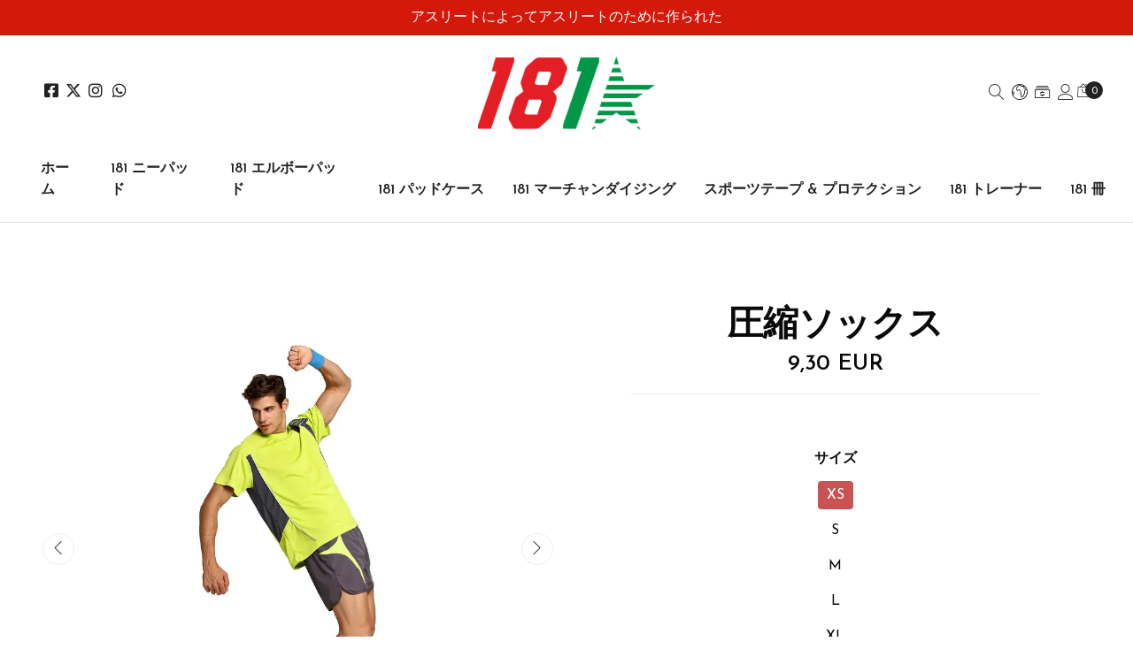

--- FILE ---
content_type: text/html; charset=utf-8
request_url: https://181keepers.com/ja/meia-de-compressao
body_size: 23084
content:
<!DOCTYPE html>

<html class="no-js" lang="ja" xmlns="http://www.w3.org/1999/xhtml">
  <head>
    <title>圧縮ソックス</title>
    <meta name="description" content="非常に柔らかく、通気性と速乾性のある生地。段階的圧縮-15 mmHgから20 mmHgまで。筋肉の硬直、微小断裂、およびけいれんを防ぐ高密度組織。血液循環を改善し、運動中の筋肉疲労を軽減します。 70％ナイロン/ 30％エラスタン..." />
    <meta http-equiv="Content-Type" content="text/html; charset=utf-8" />
    <meta name="robots" content="follow, all" />

    <!-- Set the viewport width to device width for mobile -->
    <meta name="viewport" content="width=device-width, initial-scale=1, shrink-to-fit=no">

    <link rel="preconnect" href="https://images.jumpseller.com">
    <link rel="preconnect" href="https://cdnx.jumpseller.com">
    <link rel="preconnect" href="https://assets.jumpseller.com">
    <link rel="preconnect" href="https://files.jumpseller.com">

    <link rel="preconnect" href="https://fonts.googleapis.com">
    <link rel="preconnect" href="https://fonts.gstatic.com" crossorigin>

    
    <link rel="apple-touch-icon" type="image/x-icon" href="https://cdnx.jumpseller.com/181keepers/image/24405277/resize/57/57?1653557526" sizes="57x57">
    <link rel="apple-touch-icon" type="image/x-icon" href="https://cdnx.jumpseller.com/181keepers/image/24405277/resize/60/60?1653557526" sizes="60x60">
    <link rel="apple-touch-icon" type="image/x-icon" href="https://cdnx.jumpseller.com/181keepers/image/24405277/resize/72/72?1653557526" sizes="72x72">
    <link rel="apple-touch-icon" type="image/x-icon" href="https://cdnx.jumpseller.com/181keepers/image/24405277/resize/76/76?1653557526" sizes="76x76">
    <link rel="apple-touch-icon" type="image/x-icon" href="https://cdnx.jumpseller.com/181keepers/image/24405277/resize/114/114?1653557526" sizes="114x114">
    <link rel="apple-touch-icon" type="image/x-icon" href="https://cdnx.jumpseller.com/181keepers/image/24405277/resize/120/120?1653557526" sizes="120x120">
    <link rel="apple-touch-icon" type="image/x-icon" href="https://cdnx.jumpseller.com/181keepers/image/24405277/resize/144/144?1653557526" sizes="144x144">
    <link rel="apple-touch-icon" type="image/x-icon" href="https://cdnx.jumpseller.com/181keepers/image/24405277/resize/152/152?1653557526" sizes="152x152">

    <link rel="icon" type="image/png" href="https://cdnx.jumpseller.com/181keepers/image/24405277/resize/196/196?1653557526" sizes="196x196">
    <link rel="icon" type="image/png" href="https://cdnx.jumpseller.com/181keepers/image/24405277/resize/160/160?1653557526" sizes="160x160">
    <link rel="icon" type="image/png" href="https://cdnx.jumpseller.com/181keepers/image/24405277/resize/96/96?1653557526" sizes="96x96">
    <link rel="icon" type="image/png" href="https://cdnx.jumpseller.com/181keepers/image/24405277/resize/32/32?1653557526" sizes="32x32">
    <link rel="icon" type="image/png" href="https://cdnx.jumpseller.com/181keepers/image/24405277/resize/16/16?1653557526" sizes="16x16">

  <meta name="msapplication-TileColor" content="#95b200">
  <meta name="theme-color" content="#ffffff">



    

<!-- Facebook Meta tags for Product -->
<meta property="fb:app_id" content="283643215104248">

    <meta property="og:id" content="5625080">
    <meta property="og:title" content="圧縮ソックス">
    <meta property="og:type" content="product">
    
      <meta property="og:image" content="https://cdnx.jumpseller.com/181keepers/image/24415922/resize/1200/1200?1653564126">
    

    

    <meta property="product:is_product_shareable" content="1">

    
      <meta property="product:original_price:amount" content="9.3">
      <meta property="product:price:amount" content="9.3">
      
        <meta property="product:availability" content="instock">
      
    

    <meta property="product:original_price:currency" content="EUR">
    <meta property="product:price:currency" content="EUR">
  

<meta property="og:description" content="非常に柔らかく、通気性と速乾性のある生地。段階的圧縮-15 mmHgから20 mmHgまで。筋肉の硬直、微小断裂、およびけいれんを防ぐ高密度組織。血液循環を改善し、運動中の筋肉疲労を軽減します。 70％ナイロン/ 30％エラスタン...">
<meta property="og:url" content="https://181keepers.com/ja/meia-de-compressao">
<meta property="og:site_name" content="181keepers">
<meta name="twitter:card" content="summary">


  <meta property="og:locale" content="ja_JP">

  <meta property="og:locale:alternate" content="pt_PT">

  <meta property="og:locale:alternate" content="en_GB">

  <meta property="og:locale:alternate" content="es_LA">

  <meta property="og:locale:alternate" content="it_IT">

  <meta property="og:locale:alternate" content="ru_RU">

  <meta property="og:locale:alternate" content="fr_CA">

  <meta property="og:locale:alternate" content="de_DE">

  <meta property="og:locale:alternate" content="en_US">



    
    
    <link rel="alternate" hreflang="ja" href="https://181keepers.com/ja/meia-de-compressao" />
    
    <link rel="alternate" hreflang="pt-PT" href="https://181keepers.com/meia-de-compressao" />
    
    <link rel="alternate" hreflang="en" href="https://181keepers.com/en/meia-de-compressao" />
    
    <link rel="alternate" hreflang="es" href="https://181keepers.com/es/meia-de-compressao" />
    
    <link rel="alternate" hreflang="it" href="https://181keepers.com/it/meia-de-compressao" />
    
    <link rel="alternate" hreflang="ru" href="https://181keepers.com/ru/meia-de-compressao" />
    
    <link rel="alternate" hreflang="fr" href="https://181keepers.com/fr/meia-de-compressao" />
    
    <link rel="alternate" hreflang="de" href="https://181keepers.com/de/meia-de-compressao" />
    
    <link rel="alternate" hreflang="kk-KZ" href="https://181keepers.com/kk-KZ/meia-de-compressao" />
    
    

    <link rel="canonical" href="https://181keepers.com/ja/meia-de-compressao">

    <script type="application/ld+json">
[
  {
    "@context": "https://schema.org",
    "@type": "BreadcrumbList",
    "itemListElement": [
      
        {
        "@type": "ListItem",
        "position": 1,
        "item": {
        "name": "ホーム",
        "@id": "/ja/"
        }
        }
        ,
      
        {
        "@type": "ListItem",
        "position": 2,
        "item": {
        "name": "トレーニングウェア",
        "@id": "/ja/equipa-te"
        }
        }
        ,
      
        {
        "@type": "ListItem",
        "position": 3,
        "item": {
        "name": "圧縮ソックス"
        }
        }
        
      
    ]
  },
  {
    "@context": "https://schema.org/"
    ,
      "@type": "Product",
      "name": "圧縮ソックス",
      "url": "https://181keepers.com/ja/meia-de-compressao",
      "itemCondition": "https://schema.org/NewCondition",
      
      "image": "https://cdnx.jumpseller.com/181keepers/image/24415922/4.jpg?1653564126",
      
      "description": "非常に柔らかく、通気性があり、速乾性のある生地。段階的圧縮-15 mmHgから20 mmHgまで。 筋肉のこわばり、microrruptionsおよびけいれんを防ぐ高密度組織。 血行を改善し、運動中の筋肉疲労を軽減します。 ナイロン70％/エラスタン30％。 シームレスな360°メッシュ。",
      
      
      
        "category": "トレーニングウェア",
      
      "offers": {
        
          
          
          "@type": "AggregateOffer",
          
            "availability": "https://schema.org/InStock",
          
          "lowPrice": "9.3",
          "highPrice": "9.3",
          "offerCount": "10",
          
            
          
          "price": "9.3",

        
        "priceCurrency": "EUR",
        "seller": {
          "@type": "Organization",
          "name": "181keepers"
        },
        "url": "https://181keepers.com/ja/meia-de-compressao",
        "shippingDetails": [
          {
          "@type": "OfferShippingDetails",
          "shippingDestination": [
          
          {
            "@type": "DefinedRegion",
            "addressCountry": "CL"
          },
          
          {
            "@type": "DefinedRegion",
            "addressCountry": "CN"
          },
          
          {
            "@type": "DefinedRegion",
            "addressCountry": "GB"
          },
          
          {
            "@type": "DefinedRegion",
            "addressCountry": "HK"
          },
          
          {
            "@type": "DefinedRegion",
            "addressCountry": "JP"
          },
          
          {
            "@type": "DefinedRegion",
            "addressCountry": "ML"
          },
          
          {
            "@type": "DefinedRegion",
            "addressCountry": "TH"
          },
          
          {
            "@type": "DefinedRegion",
            "addressCountry": "TW"
          },
          
          {
            "@type": "DefinedRegion",
            "addressCountry": "US"
          },
          
          {
            "@type": "DefinedRegion",
            "addressCountry": "VA"
          },
          
          {
            "@type": "DefinedRegion",
            "addressCountry": "BJ"
          },
          
          {
            "@type": "DefinedRegion",
            "addressCountry": "BS"
          },
          
          {
            "@type": "DefinedRegion",
            "addressCountry": "CA"
          },
          
          {
            "@type": "DefinedRegion",
            "addressCountry": "CG"
          },
          
          {
            "@type": "DefinedRegion",
            "addressCountry": "CH"
          },
          
          {
            "@type": "DefinedRegion",
            "addressCountry": "DE"
          },
          
          {
            "@type": "DefinedRegion",
            "addressCountry": "DJ"
          },
          
          {
            "@type": "DefinedRegion",
            "addressCountry": "GA"
          },
          
          {
            "@type": "DefinedRegion",
            "addressCountry": "GH"
          },
          
          {
            "@type": "DefinedRegion",
            "addressCountry": "GN"
          },
          
          {
            "@type": "DefinedRegion",
            "addressCountry": "GU"
          },
          
          {
            "@type": "DefinedRegion",
            "addressCountry": "HT"
          },
          
          {
            "@type": "DefinedRegion",
            "addressCountry": "IM"
          },
          
          {
            "@type": "DefinedRegion",
            "addressCountry": "IN"
          },
          
          {
            "@type": "DefinedRegion",
            "addressCountry": "IQ"
          },
          
          {
            "@type": "DefinedRegion",
            "addressCountry": "KE"
          },
          
          {
            "@type": "DefinedRegion",
            "addressCountry": "KM"
          },
          
          {
            "@type": "DefinedRegion",
            "addressCountry": "LS"
          },
          
          {
            "@type": "DefinedRegion",
            "addressCountry": "LY"
          },
          
          {
            "@type": "DefinedRegion",
            "addressCountry": "MC"
          },
          
          {
            "@type": "DefinedRegion",
            "addressCountry": "MO"
          },
          
          {
            "@type": "DefinedRegion",
            "addressCountry": "MT"
          },
          
          {
            "@type": "DefinedRegion",
            "addressCountry": "NR"
          },
          
          {
            "@type": "DefinedRegion",
            "addressCountry": "NU"
          },
          
          {
            "@type": "DefinedRegion",
            "addressCountry": "PA"
          },
          
          {
            "@type": "DefinedRegion",
            "addressCountry": "PE"
          },
          
          {
            "@type": "DefinedRegion",
            "addressCountry": "PW"
          },
          
          {
            "@type": "DefinedRegion",
            "addressCountry": "TD"
          },
          
          {
            "@type": "DefinedRegion",
            "addressCountry": "TG"
          },
          
          {
            "@type": "DefinedRegion",
            "addressCountry": "TO"
          },
          
          {
            "@type": "DefinedRegion",
            "addressCountry": "TR"
          },
          
          {
            "@type": "DefinedRegion",
            "addressCountry": "TV"
          },
          
          {
            "@type": "DefinedRegion",
            "addressCountry": "WS"
          },
          
          {
            "@type": "DefinedRegion",
            "addressCountry": "CC"
          },
          
          {
            "@type": "DefinedRegion",
            "addressCountry": "AD"
          },
          
          {
            "@type": "DefinedRegion",
            "addressCountry": "AO"
          },
          
          {
            "@type": "DefinedRegion",
            "addressCountry": "AQ"
          },
          
          {
            "@type": "DefinedRegion",
            "addressCountry": "AW"
          },
          
          {
            "@type": "DefinedRegion",
            "addressCountry": "BE"
          },
          
          {
            "@type": "DefinedRegion",
            "addressCountry": "BI"
          },
          
          {
            "@type": "DefinedRegion",
            "addressCountry": "BO"
          },
          
          {
            "@type": "DefinedRegion",
            "addressCountry": "BR"
          },
          
          {
            "@type": "DefinedRegion",
            "addressCountry": "BT"
          },
          
          {
            "@type": "DefinedRegion",
            "addressCountry": "BV"
          },
          
          {
            "@type": "DefinedRegion",
            "addressCountry": "BW"
          },
          
          {
            "@type": "DefinedRegion",
            "addressCountry": "BZ"
          },
          
          {
            "@type": "DefinedRegion",
            "addressCountry": "CU"
          },
          
          {
            "@type": "DefinedRegion",
            "addressCountry": "CY"
          },
          
          {
            "@type": "DefinedRegion",
            "addressCountry": "DM"
          },
          
          {
            "@type": "DefinedRegion",
            "addressCountry": "EG"
          },
          
          {
            "@type": "DefinedRegion",
            "addressCountry": "EH"
          },
          
          {
            "@type": "DefinedRegion",
            "addressCountry": "ES"
          },
          
          {
            "@type": "DefinedRegion",
            "addressCountry": "FJ"
          },
          
          {
            "@type": "DefinedRegion",
            "addressCountry": "FR"
          },
          
          {
            "@type": "DefinedRegion",
            "addressCountry": "GD"
          },
          
          {
            "@type": "DefinedRegion",
            "addressCountry": "GE"
          },
          
          {
            "@type": "DefinedRegion",
            "addressCountry": "GM"
          },
          
          {
            "@type": "DefinedRegion",
            "addressCountry": "GR"
          },
          
          {
            "@type": "DefinedRegion",
            "addressCountry": "GY"
          },
          
          {
            "@type": "DefinedRegion",
            "addressCountry": "IT"
          },
          
          {
            "@type": "DefinedRegion",
            "addressCountry": "JO"
          },
          
          {
            "@type": "DefinedRegion",
            "addressCountry": "KI"
          },
          
          {
            "@type": "DefinedRegion",
            "addressCountry": "LB"
          },
          
          {
            "@type": "DefinedRegion",
            "addressCountry": "LR"
          },
          
          {
            "@type": "DefinedRegion",
            "addressCountry": "LV"
          },
          
          {
            "@type": "DefinedRegion",
            "addressCountry": "MA"
          },
          
          {
            "@type": "DefinedRegion",
            "addressCountry": "MD"
          },
          
          {
            "@type": "DefinedRegion",
            "addressCountry": "MW"
          },
          
          {
            "@type": "DefinedRegion",
            "addressCountry": "MX"
          },
          
          {
            "@type": "DefinedRegion",
            "addressCountry": "NA"
          },
          
          {
            "@type": "DefinedRegion",
            "addressCountry": "NL"
          },
          
          {
            "@type": "DefinedRegion",
            "addressCountry": "NP"
          },
          
          {
            "@type": "DefinedRegion",
            "addressCountry": "OM"
          },
          
          {
            "@type": "DefinedRegion",
            "addressCountry": "QA"
          },
          
          {
            "@type": "DefinedRegion",
            "addressCountry": "RS"
          },
          
          {
            "@type": "DefinedRegion",
            "addressCountry": "RW"
          },
          
          {
            "@type": "DefinedRegion",
            "addressCountry": "SD"
          },
          
          {
            "@type": "DefinedRegion",
            "addressCountry": "SN"
          },
          
          {
            "@type": "DefinedRegion",
            "addressCountry": "SO"
          },
          
          {
            "@type": "DefinedRegion",
            "addressCountry": "SR"
          },
          
          {
            "@type": "DefinedRegion",
            "addressCountry": "TK"
          },
          
          {
            "@type": "DefinedRegion",
            "addressCountry": "UG"
          },
          
          {
            "@type": "DefinedRegion",
            "addressCountry": "VN"
          },
          
          {
            "@type": "DefinedRegion",
            "addressCountry": "VU"
          },
          
          {
            "@type": "DefinedRegion",
            "addressCountry": "YE"
          },
          
          {
            "@type": "DefinedRegion",
            "addressCountry": "YT"
          },
          
          {
            "@type": "DefinedRegion",
            "addressCountry": "ZM"
          },
          
          {
            "@type": "DefinedRegion",
            "addressCountry": "KR"
          },
          
          {
            "@type": "DefinedRegion",
            "addressCountry": "AI"
          },
          
          {
            "@type": "DefinedRegion",
            "addressCountry": "AL"
          },
          
          {
            "@type": "DefinedRegion",
            "addressCountry": "AM"
          },
          
          {
            "@type": "DefinedRegion",
            "addressCountry": "AS"
          },
          
          {
            "@type": "DefinedRegion",
            "addressCountry": "BB"
          },
          
          {
            "@type": "DefinedRegion",
            "addressCountry": "BG"
          },
          
          {
            "@type": "DefinedRegion",
            "addressCountry": "BH"
          },
          
          {
            "@type": "DefinedRegion",
            "addressCountry": "BY"
          },
          
          {
            "@type": "DefinedRegion",
            "addressCountry": "CK"
          },
          
          {
            "@type": "DefinedRegion",
            "addressCountry": "CM"
          },
          
          {
            "@type": "DefinedRegion",
            "addressCountry": "CO"
          },
          
          {
            "@type": "DefinedRegion",
            "addressCountry": "CR"
          },
          
          {
            "@type": "DefinedRegion",
            "addressCountry": "CW"
          },
          
          {
            "@type": "DefinedRegion",
            "addressCountry": "DK"
          },
          
          {
            "@type": "DefinedRegion",
            "addressCountry": "EC"
          },
          
          {
            "@type": "DefinedRegion",
            "addressCountry": "EE"
          },
          
          {
            "@type": "DefinedRegion",
            "addressCountry": "ET"
          },
          
          {
            "@type": "DefinedRegion",
            "addressCountry": "GF"
          },
          
          {
            "@type": "DefinedRegion",
            "addressCountry": "GG"
          },
          
          {
            "@type": "DefinedRegion",
            "addressCountry": "GQ"
          },
          
          {
            "@type": "DefinedRegion",
            "addressCountry": "GT"
          },
          
          {
            "@type": "DefinedRegion",
            "addressCountry": "HR"
          },
          
          {
            "@type": "DefinedRegion",
            "addressCountry": "HU"
          },
          
          {
            "@type": "DefinedRegion",
            "addressCountry": "IL"
          },
          
          {
            "@type": "DefinedRegion",
            "addressCountry": "JE"
          },
          
          {
            "@type": "DefinedRegion",
            "addressCountry": "JM"
          },
          
          {
            "@type": "DefinedRegion",
            "addressCountry": "KH"
          },
          
          {
            "@type": "DefinedRegion",
            "addressCountry": "KW"
          },
          
          {
            "@type": "DefinedRegion",
            "addressCountry": "LK"
          },
          
          {
            "@type": "DefinedRegion",
            "addressCountry": "LT"
          },
          
          {
            "@type": "DefinedRegion",
            "addressCountry": "MM"
          },
          
          {
            "@type": "DefinedRegion",
            "addressCountry": "MN"
          },
          
          {
            "@type": "DefinedRegion",
            "addressCountry": "MV"
          },
          
          {
            "@type": "DefinedRegion",
            "addressCountry": "MY"
          },
          
          {
            "@type": "DefinedRegion",
            "addressCountry": "NE"
          },
          
          {
            "@type": "DefinedRegion",
            "addressCountry": "NI"
          },
          
          {
            "@type": "DefinedRegion",
            "addressCountry": "NO"
          },
          
          {
            "@type": "DefinedRegion",
            "addressCountry": "PH"
          },
          
          {
            "@type": "DefinedRegion",
            "addressCountry": "PK"
          },
          
          {
            "@type": "DefinedRegion",
            "addressCountry": "PL"
          },
          
          {
            "@type": "DefinedRegion",
            "addressCountry": "PN"
          },
          
          {
            "@type": "DefinedRegion",
            "addressCountry": "PS"
          },
          
          {
            "@type": "DefinedRegion",
            "addressCountry": "PT"
          },
          
          {
            "@type": "DefinedRegion",
            "addressCountry": "PY"
          },
          
          {
            "@type": "DefinedRegion",
            "addressCountry": "RE"
          },
          
          {
            "@type": "DefinedRegion",
            "addressCountry": "RO"
          },
          
          {
            "@type": "DefinedRegion",
            "addressCountry": "RU"
          },
          
          {
            "@type": "DefinedRegion",
            "addressCountry": "SC"
          },
          
          {
            "@type": "DefinedRegion",
            "addressCountry": "SI"
          },
          
          {
            "@type": "DefinedRegion",
            "addressCountry": "SK"
          },
          
          {
            "@type": "DefinedRegion",
            "addressCountry": "SM"
          },
          
          {
            "@type": "DefinedRegion",
            "addressCountry": "SS"
          },
          
          {
            "@type": "DefinedRegion",
            "addressCountry": "TN"
          },
          
          {
            "@type": "DefinedRegion",
            "addressCountry": "TZ"
          },
          
          {
            "@type": "DefinedRegion",
            "addressCountry": "UA"
          },
          
          {
            "@type": "DefinedRegion",
            "addressCountry": "UY"
          },
          
          {
            "@type": "DefinedRegion",
            "addressCountry": "VE"
          },
          
          {
            "@type": "DefinedRegion",
            "addressCountry": "ZA"
          },
          
          {
            "@type": "DefinedRegion",
            "addressCountry": "ZW"
          },
          
          {
            "@type": "DefinedRegion",
            "addressCountry": "AR"
          },
          
          {
            "@type": "DefinedRegion",
            "addressCountry": "AT"
          },
          
          {
            "@type": "DefinedRegion",
            "addressCountry": "BM"
          },
          
          {
            "@type": "DefinedRegion",
            "addressCountry": "CX"
          },
          
          {
            "@type": "DefinedRegion",
            "addressCountry": "CZ"
          },
          
          {
            "@type": "DefinedRegion",
            "addressCountry": "DZ"
          },
          
          {
            "@type": "DefinedRegion",
            "addressCountry": "ER"
          },
          
          {
            "@type": "DefinedRegion",
            "addressCountry": "FI"
          },
          
          {
            "@type": "DefinedRegion",
            "addressCountry": "FO"
          },
          
          {
            "@type": "DefinedRegion",
            "addressCountry": "GI"
          },
          
          {
            "@type": "DefinedRegion",
            "addressCountry": "GP"
          },
          
          {
            "@type": "DefinedRegion",
            "addressCountry": "GW"
          },
          
          {
            "@type": "DefinedRegion",
            "addressCountry": "HN"
          },
          
          {
            "@type": "DefinedRegion",
            "addressCountry": "ID"
          },
          
          {
            "@type": "DefinedRegion",
            "addressCountry": "IE"
          },
          
          {
            "@type": "DefinedRegion",
            "addressCountry": "IS"
          },
          
          {
            "@type": "DefinedRegion",
            "addressCountry": "KY"
          },
          
          {
            "@type": "DefinedRegion",
            "addressCountry": "KZ"
          },
          
          {
            "@type": "DefinedRegion",
            "addressCountry": "LC"
          },
          
          {
            "@type": "DefinedRegion",
            "addressCountry": "ME"
          },
          
          {
            "@type": "DefinedRegion",
            "addressCountry": "MG"
          },
          
          {
            "@type": "DefinedRegion",
            "addressCountry": "MR"
          },
          
          {
            "@type": "DefinedRegion",
            "addressCountry": "MS"
          },
          
          {
            "@type": "DefinedRegion",
            "addressCountry": "MU"
          },
          
          {
            "@type": "DefinedRegion",
            "addressCountry": "MZ"
          },
          
          {
            "@type": "DefinedRegion",
            "addressCountry": "NG"
          },
          
          {
            "@type": "DefinedRegion",
            "addressCountry": "PR"
          },
          
          {
            "@type": "DefinedRegion",
            "addressCountry": "SB"
          },
          
          {
            "@type": "DefinedRegion",
            "addressCountry": "SE"
          },
          
          {
            "@type": "DefinedRegion",
            "addressCountry": "SG"
          },
          
          {
            "@type": "DefinedRegion",
            "addressCountry": "SL"
          },
          
          {
            "@type": "DefinedRegion",
            "addressCountry": "TJ"
          },
          
          {
            "@type": "DefinedRegion",
            "addressCountry": "TL"
          },
          
          {
            "@type": "DefinedRegion",
            "addressCountry": "MF"
          },
          
          {
            "@type": "DefinedRegion",
            "addressCountry": "SX"
          },
          
          {
            "@type": "DefinedRegion",
            "addressCountry": "AF"
          },
          
          {
            "@type": "DefinedRegion",
            "addressCountry": "AX"
          },
          
          {
            "@type": "DefinedRegion",
            "addressCountry": "BD"
          },
          
          {
            "@type": "DefinedRegion",
            "addressCountry": "BF"
          },
          
          {
            "@type": "DefinedRegion",
            "addressCountry": "BL"
          },
          
          {
            "@type": "DefinedRegion",
            "addressCountry": "CV"
          },
          
          {
            "@type": "DefinedRegion",
            "addressCountry": "DO"
          },
          
          {
            "@type": "DefinedRegion",
            "addressCountry": "GL"
          },
          
          {
            "@type": "DefinedRegion",
            "addressCountry": "KG"
          },
          
          {
            "@type": "DefinedRegion",
            "addressCountry": "LU"
          },
          
          {
            "@type": "DefinedRegion",
            "addressCountry": "MH"
          },
          
          {
            "@type": "DefinedRegion",
            "addressCountry": "MP"
          },
          
          {
            "@type": "DefinedRegion",
            "addressCountry": "MQ"
          },
          
          {
            "@type": "DefinedRegion",
            "addressCountry": "NF"
          },
          
          {
            "@type": "DefinedRegion",
            "addressCountry": "PF"
          },
          
          {
            "@type": "DefinedRegion",
            "addressCountry": "SA"
          },
          
          {
            "@type": "DefinedRegion",
            "addressCountry": "SV"
          },
          
          {
            "@type": "DefinedRegion",
            "addressCountry": "UZ"
          },
          
          {
            "@type": "DefinedRegion",
            "addressCountry": "AE"
          },
          
          {
            "@type": "DefinedRegion",
            "addressCountry": "AZ"
          },
          
          {
            "@type": "DefinedRegion",
            "addressCountry": "CD"
          },
          
          {
            "@type": "DefinedRegion",
            "addressCountry": "CI"
          },
          
          {
            "@type": "DefinedRegion",
            "addressCountry": "FM"
          },
          
          {
            "@type": "DefinedRegion",
            "addressCountry": "IO"
          },
          
          {
            "@type": "DefinedRegion",
            "addressCountry": "NC"
          },
          
          {
            "@type": "DefinedRegion",
            "addressCountry": "NZ"
          },
          
          {
            "@type": "DefinedRegion",
            "addressCountry": "SZ"
          },
          
          {
            "@type": "DefinedRegion",
            "addressCountry": "TF"
          },
          
          {
            "@type": "DefinedRegion",
            "addressCountry": "TM"
          },
          
          {
            "@type": "DefinedRegion",
            "addressCountry": "AU"
          },
          
          {
            "@type": "DefinedRegion",
            "addressCountry": "CF"
          },
          
          {
            "@type": "DefinedRegion",
            "addressCountry": "LI"
          },
          
          {
            "@type": "DefinedRegion",
            "addressCountry": "MK"
          },
          
          {
            "@type": "DefinedRegion",
            "addressCountry": "PG"
          },
          
          {
            "@type": "DefinedRegion",
            "addressCountry": "VG"
          },
          
          {
            "@type": "DefinedRegion",
            "addressCountry": "VI"
          },
          
          {
            "@type": "DefinedRegion",
            "addressCountry": "WF"
          },
          
          {
            "@type": "DefinedRegion",
            "addressCountry": "FK"
          },
          
          {
            "@type": "DefinedRegion",
            "addressCountry": "LA"
          },
          
          {
            "@type": "DefinedRegion",
            "addressCountry": "ST"
          },
          
          {
            "@type": "DefinedRegion",
            "addressCountry": "SY"
          },
          
          {
            "@type": "DefinedRegion",
            "addressCountry": "TT"
          },
          
          {
            "@type": "DefinedRegion",
            "addressCountry": "UM"
          },
          
          {
            "@type": "DefinedRegion",
            "addressCountry": "IR"
          },
          
          {
            "@type": "DefinedRegion",
            "addressCountry": "KP"
          },
          
          {
            "@type": "DefinedRegion",
            "addressCountry": "AG"
          },
          
          {
            "@type": "DefinedRegion",
            "addressCountry": "BA"
          },
          
          {
            "@type": "DefinedRegion",
            "addressCountry": "BN"
          },
          
          {
            "@type": "DefinedRegion",
            "addressCountry": "PM"
          },
          
          {
            "@type": "DefinedRegion",
            "addressCountry": "TC"
          },
          
          {
            "@type": "DefinedRegion",
            "addressCountry": "HM"
          },
          
          {
            "@type": "DefinedRegion",
            "addressCountry": "SJ"
          },
          
          {
            "@type": "DefinedRegion",
            "addressCountry": "KN"
          },
          
          {
            "@type": "DefinedRegion",
            "addressCountry": "VC"
          },
          
          {
            "@type": "DefinedRegion",
            "addressCountry": "BQ"
          },
          
          {
            "@type": "DefinedRegion",
            "addressCountry": "GS"
          },
          
          {
            "@type": "DefinedRegion",
            "addressCountry": "SH"
          },
          
          {
            "@type": "DefinedRegion",
            "addressCountry": "XK"
          }
          ]
          }
        ]
      }
    
  }]
  </script>


    <!-- Autocomplete search -->
    
    <script src="https://cdn.jsdelivr.net/npm/@algolia/autocomplete-js@1.16.0/dist/umd/index.production.min.js" integrity="sha384-fZZuusWZz3FhxzgaN0ZQmDKF5cZW+HP+L8BHTjUi16SY5rRdPc75fmH2rB0Y5Xlz" crossorigin="anonymous" ></script>
    <script src="//assets.jumpseller.com/public/autocomplete/jumpseller-autocomplete@1.0.0.min.js" data-suggest-categories="false" defer>
    </script>
    


    
<script>
  // Listener for swatch clicks when product block swatches are enabled
  function updateCarouselFromSwatch(target) {
    const value = $(target).val(); // product option value id
    const block = $(target).closest('.product-block');
    if (block.find('.product-block-carousel').length === 0) return;

    // the owl-carousel library duplicates items when it is set to loop. This code updates all the duplicates inside the nearest carousel.
    const stage = $(target).closest('.owl-carousel .owl-stage');
    const productid = block.attr('data-productid');
    const blocks = stage.length === 0 ? block : stage.find(`.product-block[data-productid="${productid}"]`);

    // blocks.find(`.color-swatch input[value="${value}"]`).prop('checked', true);

    // When we click on the same swatch option, do nothing.
    // When there is no variant image, show the fallback product image.
    // Use bootstrap carousel or fallback to just setting active class and toggle with css
    blocks.each(function () {
      const carousel = $(this).find('.product-block-carousel');
      const variant = carousel.find(`[data-color-option-value="${value}"]`);
      const fallback = carousel.find('.carousel-default-item');
      const item = variant.length === 0 ? fallback : variant;

      if (carousel.carousel) {
        carousel.carousel(item.first().index());
      } else {
        carousel.find('.active').removeClass('active');
        item.first().addClass('active');
      }
    });

  }

  // Listener for add-to-cart quantity updates, if they are shown
  function verifyAddToCartQuantity(target) {
    const block = $(target).closest('.product-block');
    const quantityInput = block.find('form .product-qty input');
    const maxAmount = quantityInput.attr('max');
    if (parseInt(quantityInput.val()) > parseInt(maxAmount)) {
      quantityInput.addClass('maxStockQty');
      quantityInput.val(maxAmount);
    } else {
      quantityInput.removeClass('maxStockQty');
      if (quantityInput.val() < 0 || quantityInput.val() == "") quantityInput.val(1);
    }
  }

  function decrementCartFromProductBlock(target) {
    const block = $(target).closest('.product-block');
    const input = block.find('form .product-qty input');
    if (block.length !== 1 || input.length !== 1) return;

    const value = +input.val();
    const stock = +input.attr('max');
    input.val(value - 1);
    input.toggleClass('maxStockQty', input.val() > stock);
  }

  function incrementCartFromProductBlock(target) {
    const block = $(target).closest('.product-block');
    const input = block.find('form .product-qty input');
    if (block.length !== 1 || input.length !== 1) return;

    const value = +input.val();
    const stock = +input.attr('max');
    input.val(value + 1);
    input.toggleClass('maxStockQty', input.val() > stock);
  }

  function addToCartFromProductBlock(target) {
    const block = $(target).closest('.product-block');
    const input = block.find('form .product-qty input');
    if (block.length !== 1 || input.length !== 1) return;

    const id = +block.attr('data-productid');
    const name = block.find('.product-block-name').text();
    const qty = +input.val() || 1; // this is usually hidden, so it should be undefined or 0/1 in initial markup
    addToCart(id, name, qty, {});
  }
</script>

    <!--Código de rastreamento do Hotjar para https://181keepers.com/ -->
<script>
    (function(h,o,t,j,a,r){
        h.hj=h.hj||function(){(h.hj.q=h.hj.q||[]).push(arguments)};
        h._hjSettings={hjid:3903677,hjsv:6};
        a=o.getElementsByTagName('head')[0];
        r=o.createElement('script');r.async=1;
        r.src=t+h._hjSettings.hjid+j+h._hjSettings.hjsv;
        a.appendChild(r);
    })(window,document,'https://static.hotjar.com/c/hotjar-','.js?sv=');
</script>
    <link rel="stylesheet" href="//cdn.jsdelivr.net/npm/bootstrap@4.5.0/dist/css/bootstrap.min.css" integrity="sha256-aAr2Zpq8MZ+YA/D6JtRD3xtrwpEz2IqOS+pWD/7XKIw=" crossorigin="anonymous">
<link rel="stylesheet" href="https://assets.jumpseller.com/store/181keepers/themes/840490/app.min.css?1768811553"/>
<link rel="stylesheet" href="https://assets.jumpseller.com/store/181keepers/themes/840490/color_pickers.min.css?1768811553"/>
<link defer rel="stylesheet" href="//assets.jumpseller.com/public/linearicons/linear-icon.css"/>

<script src="https://cdnjs.cloudflare.com/ajax/libs/jquery/3.3.1/jquery.min.js" integrity="sha384-tsQFqpEReu7ZLhBV2VZlAu7zcOV+rXbYlF2cqB8txI/8aZajjp4Bqd+V6D5IgvKT" crossorigin="anonymous" ></script>

<script src="https://cdnjs.cloudflare.com/ajax/libs/OwlCarousel2/2.3.4/owl.carousel.min.js" integrity="sha384-l/y5WJTphApmSlx76Ev6k4G3zxu/+19CVvn9OTKI7gs4Yu5Hm8mjpdtdr5oyhnNo" crossorigin="anonymous" ></script>


<script src="https://cdn.jsdelivr.net/npm/owl.carousel2.thumbs@0.1.8/dist/owl.carousel2.thumbs.min.js" integrity="sha384-dYmEKvCGU37ZI6UyGPpkafjpDMBMEf32miA22fb7UJF1Tk82fSetAmxfwOotv0A3" crossorigin="anonymous" ></script>


<link rel="stylesheet" href="https://cdnjs.cloudflare.com/ajax/libs/OwlCarousel2/2.3.4/assets/owl.carousel.min.css" integrity="sha384-kcNNzf7wI8//ZkNUaDd5JwxLoFaBgkj9Z4O4NwtuX9Lkmsz0HoITOxJsGkYxDuyG" crossorigin="anonymous" >


<link href="https://assets.jumpseller.com/store/181keepers/themes/840490/flag.min.css?1768811553" rel="stylesheet">


  <meta name="csrf-param" content="authenticity_token" />
<meta name="csrf-token" content="aTQKPf4jVzXnRRX3U9jHR800nsGmL3IhkfriIOr1Q0_QzXRUBzyLesUZhjIUJ5xsammpzL5ddvZz6j8Vq0Dysg" />




  <script async src="https://www.googletagmanager.com/gtag/js?id=G-4DS7W7YD8R"></script>



  <script async src="https://www.googletagmanager.com/gtag/js?id=AW-845101822"></script>


<script>
  window.dataLayer = window.dataLayer || [];

  function gtag() {
    dataLayer.push(arguments);
  }

  gtag('js', new Date());

  // custom dimensions (for OKRs metrics)
  let custom_dimension_params = { custom_map: {} };
  
  custom_dimension_params['custom_map']['dimension1'] = 'theme';
  custom_dimension_params['theme'] = "wide";
  
  

  // Send events to Jumpseller GA Account
  // gtag('config', 'G-JBWEC7QQTS', Object.assign({}, { 'allow_enhanced_conversions': true }, custom_dimension_params));

  // Send events to Store Owner GA Account
  
  gtag('config', 'G-4DS7W7YD8R');
  
  
  
  gtag('config', 'AW-845101822', { 'allow_enhanced_conversions': true });
  

  

  let order_items = null;

  
  // view_item - a user follows a link that goes directly to a product page
  gtag('event', 'view_item', {
    currency: "EUR",
    items: [{
      item_id: "5625080",
      item_name: "圧縮ソックス",
      discount: "0.0",
      item_brand: "",
      price: "9.3",
      currency: "EUR"
    }],
    value: "9.3",
  });

  

  
</script>








<script>
  // Pixel code

  // dont send fb events if page is rendered inside an iframe (like admin theme preview)
  if(window.self === window.top) {
    !function(f,b,e,v,n,t,s){if(f.fbq)return;n=f.fbq=function(){n.callMethod?
    n.callMethod.apply(n,arguments):n.queue.push(arguments)};if(!f._fbq)f._fbq=n;
    n.push=n;n.loaded=!0;n.version='2.0';n.agent='pljumpseller';n.queue=[];t=b.createElement(e);t.async=!0;
    t.src=v;s=b.getElementsByTagName(e)[0];s.parentNode.insertBefore(t,s)}(window,
    document,'script','https://connect.facebook.net/' + getNavigatorLocale() + '/fbevents.js');

    var data = {};

    data.currency = 'EUR';
    data.total = '0.0';
    data.products_count = '0';

    

    data.content_ids = [9745668, 9745669, 9745670, 9745671, 9745672, 9745673, 9745674, 9745675, 86188692, 86188693];
    data.contents = [{"id":9745668,"quantity":1,"item_price":9.3,"item_discount":0.0},{"id":9745669,"quantity":1,"item_price":9.3,"item_discount":0.0},{"id":9745670,"quantity":1,"item_price":9.3,"item_discount":0.0},{"id":9745671,"quantity":1,"item_price":9.3,"item_discount":0.0},{"id":9745672,"quantity":1,"item_price":9.3,"item_discount":0.0},{"id":9745673,"quantity":1,"item_price":9.3,"item_discount":0.0},{"id":9745674,"quantity":1,"item_price":9.3,"item_discount":0.0},{"id":9745675,"quantity":1,"item_price":9.3,"item_discount":0.0},{"id":86188692,"quantity":1,"item_price":9.3,"item_discount":0.0},{"id":86188693,"quantity":1,"item_price":9.3,"item_discount":0.0}];
    data.single_value = 9.3;

    // Line to enable Manual Only mode.
    fbq('set', 'autoConfig', false, '782296416708739');

    // FB Pixel Advanced Matching
    
    
    var advancedCustomerData = {
      'em' : '',
      'fn' : '',
      'ln' : '',
      'ph' : '',
      'ct' : '',
      'zp' : '',
      'country' : ''
    };

    var missingCustomerData = Object.values(advancedCustomerData).some(function(value) { return value.length == 0 });

    if(missingCustomerData) {
      fbq('init', '782296416708739');
    } else {
      fbq('init', '782296416708739', advancedCustomerData);
    }

    // PageView - build audience views (default FB Pixel behaviour)
    fbq('track', 'PageView');

    // AddToCart - released on page load after a product was added to cart
    

    // track conversion events, ordered by importance (not in this doc)
    // https://developers.facebook.com/docs/facebook-pixel/api-reference%23events

    
      // ViewContent - When a key page is viewed such as a product page
      
        fbq('track', 'ViewContent', {
          source: 'Jumpseller',
          value: data.single_value,
          currency: data.currency,
          content_name: document.title,
          content_type: 'product',
          content_ids: data.content_ids,
          contents: data.contents,
          referrer: document.referrer,
          userAgent: navigator.userAgent,
          language: navigator.language
        });
      

    

    function getNavigatorLocale(){
      return navigator.language.replace(/-/g,'_')
    }
  }
</script>





<script src="https://files.jumpseller.com/javascripts/dist/jumpseller-2.0.0.js" defer="defer"></script><script src="https://smartbar-js.appdevelopergroup.co/public/js/smartbar.js?shop=f9c6756a899b54f52b5cf2f6f6d51887" async="async"></script>
<script src="https://cdn-te.e-goi.com/tng/abstract-cc-wrapper.min.js?client_id=676468&amp;domain=181keepers.com" async="async"></script>
</head>
  <body class="">
    
    <!-- Page Content -->
    <div id="top_components"><div id="component-15179273" class="theme-component show"><div
  class="modal fade"
  id="search_modal"
  tabindex="-1"
  role="dialog"
  aria-labelledby="exampleModalLabel"
  aria-hidden="true"
>
  <div class="modal-dialog p-0 m-0 w-100" role="document">
    <div class="modal-content">
      <div class="search-bar p-md-5 p-sm-3 py-5 px-3 trsn">
        <div class="jumpseller-autocomplete">
          <form id="search_mini_form" class="form-group search_mini_form m-0" method="get" action="/ja/search">
            <input type="text" value="" name="q" class="form-control form-control-sm" onFocus="javascript:this.value=''" placeholder="Search for products" />
            <button type="submit" class="btn primary"><i class="linear-icon icon-0803-magnifier"></i></button>
          </form>
        </div>
        <button type="button" class="close" data-dismiss="modal" aria-label="Close">
          <i class="linear-icon icon-0811-cross"></i>
        </button>
      </div>
    </div>
  </div>
</div>
<header class="header trsn border-bottom pb-2" data-js-component="15179273">
  
    <div class="container-fluid preheader py-2 ">
      <div class="preheader-message text-center" data-js-option="top_bar_message" data-js-component="15179273">アスリートによってアスリートのために作られた</div>
    </div>
  
  <div class="logo-area py-md-4 py-3">
    <div class="container-fluid">
      <div class="row align-items-center mx-md-3 mx-0">
        <div class="col-md-4 col-3 d-lg-none px-0">
          <div class="mobile-menu-trigger">
            <div class="nav-icon" title="menu">
              <i class="linear-icon icon-0812-menu"></i>
            </div>
          </div>
        </div>
        <div class="col-md-4 d-none d-lg-block">
          <ul class="nav header-links_menu d-none d-md-flex m-0">
            
              <li class="nav-item">
                <a
                  href="https://www.facebook.com/181sports"
                  class="header-links_link px-1 trsn"
                  title="Go to Facebook"
                  target="_blank"
                >
                  <i class="fab fa-facebook-square"></i>
                </a>
              </li>
            
            
              <li class="nav-item">
                <a
                  href="https://www.twitter.com/181keepers"
                  class="header-links_link px-1 trsn"
                  title="Go to 𝕏"
                  target="_blank"
                >
                  <i class="fab fa-x-twitter"></i>
                </a>
              </li>
            
            
            
              <li class="nav-item">
                <a
                  href="https://www.instagram.com/181keepers"
                  class="header-links_link px-1 trsn"
                  title="Go to Instagram"
                  target="_blank"
                >
                  <i class="fab fa-instagram"></i>
                </a>
              </li>
            
            
            
              <li class="nav-item">
                <a
                  href="https://api.whatsapp.com/send?phone=351938604757&text=Hello%20181keepers"
                  class="header-links_link px-1 trsn"
                  title="WhatsApp"
                  target="_blank"
                >
                  <i class="fab fa-whatsapp fa-fw"></i>
                </a>
              </li>
            
            
          </ul>
        </div>
        <div class="col-md-4 col-6 text-center px-0">
          <a href="https://181keepers.com/ja" title="181keepers" class="navbar-brand mx-md-0 d-block mx-1 p-0">
            
              <img src="https://images.jumpseller.com/store/181keepers/store/logo/181_-_v2.png?1653558926" class="store-image" alt="181keepers">
            
          </a>
        </div>
        <div class="col-md-4 col-3 px-md-3 px-0">
          <ul class="header-links_menu nav justify-content-end">
            <li class="nav-item d-none d-sm-inline-block">
              <a
                href="#"
                class="header-links_link px-1 py-0"
                data-toggle="modal"
                data-target="#search_modal"
                title="Search Products"
              >
                <i class="linear-icon icon-0803-magnifier"></i>
              </a>
            </li>
            
              <li class="nav-item d-none d-sm-inline-block dropdown">
                <a
                  href="#"
                  id="language-menu"
                  class="header-links_link px-1 py-0 dropdown-toggle"
                  role="button"
                  data-toggle="dropdown"
                  aria-haspopup="true"
                  aria-expanded="false"
                  title="Change Language"
                >
                  <i class="linear-icon icon-0645-earth"></i>
                </a>
                <div
                  class="dropdown-menu dropdown-menu-right languages slideIn animate"
                  aria-labelledby="language-menu"
                >
                  
                    
                    <a
                      href="https://181keepers.com/ja/meia-de-compressao"
                      class="d-block pr-2 pl-4 py-2 dropdown-item position-relative current-language"
                      title="日本語"
                    >
                      <i class="jp flag-img flag"></i>
                      <span class="flag-name d-block pl-3">日本語</span></a
                    >
                  
                    
                    <a
                      href="https://181keepers.com/meia-de-compressao"
                      class="d-block pr-2 pl-4 py-2 dropdown-item position-relative "
                      title="Português (Portugal)"
                    >
                      <i class="pt flag-img flag"></i>
                      <span class="flag-name d-block pl-3">Português (Portugal)</span></a
                    >
                  
                    
                    <a
                      href="https://181keepers.com/en/meia-de-compressao"
                      class="d-block pr-2 pl-4 py-2 dropdown-item position-relative "
                      title="English"
                    >
                      <i class="united kingdom flag-img flag"></i>
                      <span class="flag-name d-block pl-3">English</span></a
                    >
                  
                    
                    <a
                      href="https://181keepers.com/es/meia-de-compressao"
                      class="d-block pr-2 pl-4 py-2 dropdown-item position-relative "
                      title="Español"
                    >
                      <i class="es flag-img flag"></i>
                      <span class="flag-name d-block pl-3">Español</span></a
                    >
                  
                    
                    <a
                      href="https://181keepers.com/it/meia-de-compressao"
                      class="d-block pr-2 pl-4 py-2 dropdown-item position-relative "
                      title="Italiano"
                    >
                      <i class="it flag-img flag"></i>
                      <span class="flag-name d-block pl-3">Italiano</span></a
                    >
                  
                    
                    <a
                      href="https://181keepers.com/ru/meia-de-compressao"
                      class="d-block pr-2 pl-4 py-2 dropdown-item position-relative "
                      title="Россия"
                    >
                      <i class="ru flag-img flag"></i>
                      <span class="flag-name d-block pl-3">Россия</span></a
                    >
                  
                    
                    <a
                      href="https://181keepers.com/fr/meia-de-compressao"
                      class="d-block pr-2 pl-4 py-2 dropdown-item position-relative "
                      title="Français"
                    >
                      <i class="fr flag-img flag"></i>
                      <span class="flag-name d-block pl-3">Français</span></a
                    >
                  
                    
                    <a
                      href="https://181keepers.com/de/meia-de-compressao"
                      class="d-block pr-2 pl-4 py-2 dropdown-item position-relative "
                      title="Deutsch"
                    >
                      <i class="de flag-img flag"></i>
                      <span class="flag-name d-block pl-3">Deutsch</span></a
                    >
                  
                    
                    <a
                      href="https://181keepers.com/kk-KZ/meia-de-compressao"
                      class="d-block pr-2 pl-4 py-2 dropdown-item position-relative "
                      title="Қазақ"
                    >
                      <i class="kz flag-img flag"></i>
                      <span class="flag-name d-block pl-3">Қазақ</span></a
                    >
                  
                </div>
              </li>
            
            
              <li class="nav-item d-none d-sm-inline-block dropdown">
                <a
                  href="#"
                  id="currency-menu"
                  class="header-links_link px-1 py-0 dropdown-toggle"
                  role="button"
                  data-toggle="dropdown"
                  aria-haspopup="true"
                  aria-expanded="false"
                  title="Change Currency"
                >
                  <i class="linear-icon icon-0347-cash-dollar"></i>
                </a>
                <div class="dropdown-menu dropdown-menu-right slideIn animate" aria-labelledby="currency-menu">
                  
                    <a
                      href="#"
                      onclick="Jumpseller.setClientCurrency('ARS');"
                      class="dropdown-item"
                      title="ARS"
                      rel="nofollow"
                    >ARS</a>
                  
                    <a
                      href="#"
                      onclick="Jumpseller.setClientCurrency('BRL');"
                      class="dropdown-item"
                      title="BRL"
                      rel="nofollow"
                    >BRL</a>
                  
                    <a
                      href="#"
                      onclick="Jumpseller.setClientCurrency('EUR');"
                      class="dropdown-item"
                      title="EUR"
                      rel="nofollow"
                    >EUR</a>
                  
                    <a
                      href="#"
                      onclick="Jumpseller.setClientCurrency('JPY');"
                      class="dropdown-item"
                      title="JPY"
                      rel="nofollow"
                    >JPY</a>
                  
                    <a
                      href="#"
                      onclick="Jumpseller.setClientCurrency('USD');"
                      class="dropdown-item"
                      title="USD"
                      rel="nofollow"
                    >USD</a>
                  
                    <a
                      href="#"
                      onclick="Jumpseller.setClientCurrency('VES');"
                      class="dropdown-item"
                      title="VES"
                      rel="nofollow"
                    >VES</a>
                  
                </div>
              </li>
            
            

<li class="nav-item dropdown user_dropdown">
  <a href="#" id="user_menu" class="header-links_link px-1 py-0 dropdown-toggle" data-toggle="modal" data-target="#user_modal" title="See my Details"><i class="linear-icon icon-0287-user"></i></a>
  <div class="modal fade" id="user_modal" tabindex="-1" role="dialog" aria-labelledby="user_modalLabel" aria-hidden="true">
    <div class="modal-dialog modal-dialog-centered modal-dialog-scrollable">
      <div class="modal-content text-center">
        <div class="modal-header d-block">
          <h4 class="modal-title" id="user_modalLabel">
            Login to your account  
          </h4>
          <button type="button" class="close" data-dismiss="modal" aria-label="Close">
            <i class="linear-icon icon-0811-cross"></i>
          </button>
        </div>
        <div class="modal-body p-4">
          


<form id="login" action="/ja/customer/create" accept-charset="UTF-8" method="post">
  <div id="credentials">
    

    <div id="credentials_email" class="field">
      <label for="customer_email">メール</label>
      <input class="text" required="required" autocomplete="email" type="email" name="customer[email]" id="customer_email" />
    </div>
    <div id="credentials_password" class="field">
      <label for="customer_password">パスワード</label>
      <input class="text" required="required" autocomplete="current-password" type="password" name="customer[password]" id="customer_password" />
    </div>
    <div class="actions">
      <input type="submit" name="commit" value="ログイン" class="button" id="submit_login" data-disable-with="ログイン" />
      <p>
      <a onclick="reset_password();return false;" id="reset_password" href="#">パスワードをリセットする</a>
      </p>
      <a onclick="resume_login();" id="resume_login" style="display:none" href="#">ログイン</a>
    </div>
  </div>
</form><script>
  
  function reset_password(){
    var login_form = document.querySelector("form#login");
    login_form.action = '/ja/customer/reset_password';
    login_form.querySelector("#submit_login").value = 'パスワードを再設定する';
    login_form.querySelector("#credentials_password").style.display = 'none'
    login_form.querySelector("#reset_password").style.display = 'none'
    login_form.querySelector("#customer_password").required = false
    login_form.querySelector("#resume_login").style.display = ''
  }

  function resume_login(){
    var login_form = document.querySelector("form#login");
    login_form.action = '/ja/customer/create';
    login_form.querySelector("#submit_login").value = 'ログイン';
    login_form.querySelector("#credentials_password").style.display = ''
    login_form.querySelector("#resume_login").style.display = 'none'
    login_form.querySelector("#reset_password").style.display = ''
    login_form.querySelector("#customer_password").required = true
  }
</script>

          <hr>
          <h4>Are you new at 181keepers?</h4>
          <p>私たちのストアに登録することで、より迅速なチェックアウト、複数の配送先住所と請求先住所の追加、注文の表示と追跡などが可能になります.</p>
          <a href="/ja/customer/registration" class="btn secondary btn-block" title="Register as Customer">
            Create Account
          </a>
        </div>
      </div>
    </div>
  </div>
</li>



            
              <li class="nav-item">
                <div class="header-cart dropdown">
                  
                    <a
                      href="/cart"
                      id="header-cart-menu"
                      title="See your Cart"
                    >
                      <i class="linear-icon icon-0333-bag2"></i>
                      <span class="cart-size">0</span>
                    </a>
                  
                </div>
              </li>
            
          </ul>
        </div>
      </div>
    </div>
  </div>
  <!-- Navigation -->
  <div class="menu-area ">
    <!-- Navigation Mobile -->
<div class="mobilenav d-lg-none trsn">
  <div class="menu-top"></div>
  <div class="mobilenav-inner">
    <ul class="menu-mobile trsn">
      <li class="mobile-menu-item close-menu text-center header-link">
        <a><i class="linear-icon icon-0811-cross"></i> Close</a>
      </li>
      
        <li class="mobile-menu-item ">
  
  <a href="/ja/" title="ホーム">ホーム</a>
  

  
</li>

      
        <li class="mobile-menu-item ">
  
  <a href="/ja/181-joelheiras" title="181 ニーパッド">181 ニーパッド</a>
  

  
</li>

      
        <li class="mobile-menu-item ">
  
  <a href="/ja/181-cotoveleiras" title="181 エルボーパッド">181 エルボーパッド</a>
  

  
</li>

      
        <li class="mobile-menu-item ">
  
  <a href="/ja/181-pads-case-1" title="181 パッドケース">181 パッドケース</a>
  

  
</li>

      
        <li class="mobile-menu-item ">
  
  <a href="/ja/181-clothes" title="181 マーチャンダイジング">181 マーチャンダイジング</a>
  

  
</li>

      
        <li class="mobile-menu-item ">
  
  <a href="/ja/sports-tape" title="スポーツテープ &amp; プロテクション">スポーツテープ &amp; プロテクション</a>
  

  
</li>

      
        <li class="mobile-menu-item ">
  
  <a href="/ja/181-trainer" title="181 トレーナー">181 トレーナー</a>
  

  
</li>

      
        <li class="mobile-menu-item ">
  
  <a href="/ja/181-livros" title="181 冊">181 冊</a>
  

  
</li>

      
      <li>
        <ul class="py-2 px-0 border-bottom">
          
            <li>
              <a
                href="/ja/customer/login"
                
                  title="Login"
                
                class="d-block px-3 py-2"
              >
                
                  <i class="linear-icon icon-0763-enter-right"></i> Login
                
              </a>
            </li>
          
          
            <li>
              <a href="/ja/customer/registration" title="Create Account" class="d-block px-3 py-2">
                <i class="linear-icon icon-0287-user"></i>
                Create Account
              </a>
            </li>
          
          
          
            <li>
              <a href="/ja/cart" title="View Cart" class="d-block px-3 py-2">
                <i class="linear-icon icon-0333-bag2"></i>
                View Cart
                <span class="cart-size-mobile">0</span>
              </a>
            </li>
          
        </ul>
      </li>
      
        <li>
          <ul class="list-inline p-2 border-bottom currencies">
            
              <li class="list-inline-item ARS">
                <a
                  href="#"
                  onclick="Jumpseller.setClientCurrency('ARS');"
                  title="ARS"
                  class="d-block px-3 py-2"
                  rel="nofollow"
                >ARS</a>
              </li>
            
              <li class="list-inline-item BRL">
                <a
                  href="#"
                  onclick="Jumpseller.setClientCurrency('BRL');"
                  title="BRL"
                  class="d-block px-3 py-2"
                  rel="nofollow"
                >BRL</a>
              </li>
            
              <li class="list-inline-item EUR">
                <a
                  href="#"
                  onclick="Jumpseller.setClientCurrency('EUR');"
                  title="EUR"
                  class="d-block px-3 py-2"
                  rel="nofollow"
                >EUR</a>
              </li>
            
              <li class="list-inline-item JPY">
                <a
                  href="#"
                  onclick="Jumpseller.setClientCurrency('JPY');"
                  title="JPY"
                  class="d-block px-3 py-2"
                  rel="nofollow"
                >JPY</a>
              </li>
            
              <li class="list-inline-item USD">
                <a
                  href="#"
                  onclick="Jumpseller.setClientCurrency('USD');"
                  title="USD"
                  class="d-block px-3 py-2"
                  rel="nofollow"
                >USD</a>
              </li>
            
              <li class="list-inline-item VES">
                <a
                  href="#"
                  onclick="Jumpseller.setClientCurrency('VES');"
                  title="VES"
                  class="d-block px-3 py-2"
                  rel="nofollow"
                >VES</a>
              </li>
            
          </ul>
        </li>
      
      
        <li>
          <ul class="p-2 border-bottom languages">
            
              
              <li
                
                  class="current-language"
                
              >
                <a href="https://181keepers.com/ja/meia-de-compressao" class="d-block px-3 py-2 position-relative" title="日本語">
                  <i class="jp flag-img flag"></i>
                  <span class="flag-name d-block pl-3">日本語</span></a
                >
              </li>
            
              
              <li
                
              >
                <a href="https://181keepers.com/meia-de-compressao" class="d-block px-3 py-2 position-relative" title="Português (Portugal)">
                  <i class="pt flag-img flag"></i>
                  <span class="flag-name d-block pl-3">Português (Portugal)</span></a
                >
              </li>
            
              
              <li
                
              >
                <a href="https://181keepers.com/en/meia-de-compressao" class="d-block px-3 py-2 position-relative" title="English">
                  <i class="united kingdom flag-img flag"></i>
                  <span class="flag-name d-block pl-3">English</span></a
                >
              </li>
            
              
              <li
                
              >
                <a href="https://181keepers.com/es/meia-de-compressao" class="d-block px-3 py-2 position-relative" title="Español">
                  <i class="es flag-img flag"></i>
                  <span class="flag-name d-block pl-3">Español</span></a
                >
              </li>
            
              
              <li
                
              >
                <a href="https://181keepers.com/it/meia-de-compressao" class="d-block px-3 py-2 position-relative" title="Italiano">
                  <i class="it flag-img flag"></i>
                  <span class="flag-name d-block pl-3">Italiano</span></a
                >
              </li>
            
              
              <li
                
              >
                <a href="https://181keepers.com/ru/meia-de-compressao" class="d-block px-3 py-2 position-relative" title="Россия">
                  <i class="ru flag-img flag"></i>
                  <span class="flag-name d-block pl-3">Россия</span></a
                >
              </li>
            
              
              <li
                
              >
                <a href="https://181keepers.com/fr/meia-de-compressao" class="d-block px-3 py-2 position-relative" title="Français">
                  <i class="fr flag-img flag"></i>
                  <span class="flag-name d-block pl-3">Français</span></a
                >
              </li>
            
              
              <li
                
              >
                <a href="https://181keepers.com/de/meia-de-compressao" class="d-block px-3 py-2 position-relative" title="Deutsch">
                  <i class="de flag-img flag"></i>
                  <span class="flag-name d-block pl-3">Deutsch</span></a
                >
              </li>
            
              
              <li
                
              >
                <a href="https://181keepers.com/kk-KZ/meia-de-compressao" class="d-block px-3 py-2 position-relative" title="Қазақ">
                  <i class="kz flag-img flag"></i>
                  <span class="flag-name d-block pl-3">Қазақ</span></a
                >
              </li>
            
          </ul>
        </li>
      
      <li class="mobile-menu-item">
        <ul class="list-inline text-center social-mobile py-3">
          
            <li class="list-inline-item">
              <a href="https://www.facebook.com/181sports" class="trsn" title="Go to Facebook" target="_blank">
                <i class="fab fa-facebook-square fa-fw"></i>
              </a>
            </li>
          
          
            <li class="list-inline-item">
              <a href="https://www.twitter.com/181keepers" class="trsn" title="Go to 𝕏" target="_blank">
                <i class="fab fa-x-twitter fa-fw"></i>
              </a>
            </li>
          
          
          
            <li class="list-inline-item">
              <a href="https://www.instagram.com/181keepers" class="trsn" title="Go to Instagram" target="_blank">
                <i class="fab fa-instagram fa-fw"></i>
              </a>
            </li>
          
          
          
            <li class="list-inline-item">
              <a
                href="https://api.whatsapp.com/send?phone=351938604757&text=Hello%20181keepers"
                class="trsn"
                title="WhatsApp"
                target="_blank"
              >
                <i class="fab fa-whatsapp fa-fw"></i>
              </a>
            </li>
          
          
        </ul>
      </li>
    </ul>
  </div>
</div>
<div class="nav-bg-opacity trsn"></div>

    <div class="container-fluid">
      <div class="navbar navbar-expand-lg">
        <div id="main-menu" class="collapse navbar-collapse">
          <ul class="navbar-nav m-auto list-group-horizontal d-table">
            
              <li class="nav-item  d-table-cell nav-item_level-1 counter-1">
  <a href="/ja/" title="ホーム" class=" trsn nav-link d-table-cell align-middle">ホーム</a>
  
</li>

            
              <li class="nav-item  d-table-cell nav-item_level-1 counter-2">
  <a href="/ja/181-joelheiras" title="181 ニーパッド" class=" trsn nav-link d-table-cell align-middle">181 ニーパッド</a>
  
</li>

            
              <li class="nav-item  d-table-cell nav-item_level-1 counter-3">
  <a href="/ja/181-cotoveleiras" title="181 エルボーパッド" class=" trsn nav-link d-table-cell align-middle">181 エルボーパッド</a>
  
</li>

            
              <li class="nav-item  d-table-cell nav-item_level-1 counter-4">
  <a href="/ja/181-pads-case-1" title="181 パッドケース" class=" trsn nav-link d-table-cell align-middle">181 パッドケース</a>
  
</li>

            
              <li class="nav-item  d-table-cell nav-item_level-1 counter-5">
  <a href="/ja/181-clothes" title="181 マーチャンダイジング" class=" trsn nav-link d-table-cell align-middle">181 マーチャンダイジング</a>
  
</li>

            
              <li class="nav-item  d-table-cell nav-item_level-1 counter-6">
  <a href="/ja/sports-tape" title="スポーツテープ &amp; プロテクション" class=" trsn nav-link d-table-cell align-middle">スポーツテープ &amp; プロテクション</a>
  
</li>

            
              <li class="nav-item  d-table-cell nav-item_level-1 counter-7">
  <a href="/ja/181-trainer" title="181 トレーナー" class=" trsn nav-link d-table-cell align-middle">181 トレーナー</a>
  
</li>

            
              <li class="nav-item  d-table-cell nav-item_level-1 counter-8">
  <a href="/ja/181-livros" title="181 冊" class=" trsn nav-link d-table-cell align-middle">181 冊</a>
  
</li>

            
          </ul>
        </div>
      </div>
    </div>
  </div>
  <div class="jumpseller-autocomplete">
    <form id="search_mini_form_mobile" class="search_mini_form form-group m-2 d-block d-md-none" method="get" action="/ja/search">
      <input type="text" value="" name="q" class="form-control form-control-sm" onFocus="javascript:this.value=''" placeholder="Search for products" />
      <button type="submit" class="btn primary"><i class="linear-icon icon-0803-magnifier"></i></button>
    </form>
  </div>
</header>
<script>
  
  $(window).scroll(function () {
    if ($(this).scrollTop() >= 215) {
      $(".navbar-fixed").addClass("sticky");
    } else {
      $(".navbar-fixed").removeClass("sticky");
    }
  });
</script>
<style>
header,
header .menu-area {
  background-color: #FFFFFF;
  color: #222222!important;
}

header .preheader {
  background-color: #D4190B!important;
  color: #ffffff!important;
}

header .menu-area .navbar-nav > li > a,
.header-links_menu .header-links_link i,
.mobilenav .social-mobile li a i,
header .text-logo {
  color: #222222!important;
}

.header-links_menu .header-links_link i,
.mobilenav .social-mobile li a i {
  font-size: 18px!important;
}

header .menu-area .navbar-nav li.dropdown:hover,
header .header-cart .cart-size {
  background-color: #222222!important;
  color: #FFFFFF!important;
}

header .menu-area .navbar-nav li.dropdown:hover > a {
  color: #FFFFFF!important;
}
</style>
</div></div>

<div class="container-fluid p-xl-5 py-lg-3 py-3 container-section product-page">
  <div class="row">
    <div class="col-lg-6">
      <div class="main-product-image">
        

        
        
          <div id="product-carousel">
            <div class="product-images owl-carousel product-slider" data-slider-id="1">
              <div class="item">
                <img
                  id="first-image"
                  class="trsn w-100"
                  
                    src="https://cdnx.jumpseller.com/181keepers/image/24415922/resize/900/900?1653564126"
                  
                  srcset="https://cdnx.jumpseller.com/181keepers/image/24415922/resize/900/900?1653564126 1x, https://cdnx.jumpseller.com/181keepers/image/24415922/resize/1080/1080?1653564126 2x"
                  alt="圧縮ソックス"
                  title="圧縮ソックス"
                  class="product-image"
                >
              </div>
              
                <div class="item">
                  <img
                    class="trsn w-100"
                    
                      src="https://cdnx.jumpseller.com/181keepers/image/24415923/resize/900/900?1653564126"
                    
                    srcset="https://cdnx.jumpseller.com/181keepers/image/24415923/resize/900/900?1653564126 1x, https://cdnx.jumpseller.com/181keepers/image/24415923/resize/1080/1080?1653564126 2x"
                    alt="圧縮ソックス"
                    title="圧縮ソックス"
                    class="product-image"
                  >
                </div>
              
                <div class="item">
                  <img
                    class="trsn w-100"
                    
                      src="https://cdnx.jumpseller.com/181keepers/image/9039787/resize/900/900?1653564126"
                    
                    srcset="https://cdnx.jumpseller.com/181keepers/image/9039787/resize/900/900?1653564126 1x, https://cdnx.jumpseller.com/181keepers/image/9039787/resize/1080/1080?1653564126 2x"
                    alt="圧縮ソックス"
                    title="圧縮ソックス"
                    class="product-image"
                  >
                </div>
              
                <div class="item">
                  <img
                    class="trsn w-100"
                    
                      src="https://cdnx.jumpseller.com/181keepers/image/9039789/resize/900/900?1653564126"
                    
                    srcset="https://cdnx.jumpseller.com/181keepers/image/9039789/resize/900/900?1653564126 1x, https://cdnx.jumpseller.com/181keepers/image/9039789/resize/1080/1080?1653564126 2x"
                    alt="圧縮ソックス"
                    title="圧縮ソックス"
                    class="product-image"
                  >
                </div>
              
            </div>
            
              <div class="owl-thumbs product-page-thumbs overflow-hidden mt-3" data-slider-id="1">
                
                  <a class="owl-thumb-item float-left" data-image="1" href="#"
                    ><img
                      src="https://cdnx.jumpseller.com/181keepers/image/24415922/resize/100/100?1653564126"
                      srcset="https://cdnx.jumpseller.com/181keepers/image/24415922/resize/100/100?1653564126 1x, https://cdnx.jumpseller.com/181keepers/image/24415922/resize/200/200?1653564126 2x"
                      alt="圧縮ソックス"
                  ></a>
                
                  <a class="owl-thumb-item float-left" data-image="2" href="#"
                    ><img
                      src="https://cdnx.jumpseller.com/181keepers/image/24415923/resize/100/100?1653564126"
                      srcset="https://cdnx.jumpseller.com/181keepers/image/24415923/resize/100/100?1653564126 1x, https://cdnx.jumpseller.com/181keepers/image/24415923/resize/200/200?1653564126 2x"
                      alt="圧縮ソックス"
                  ></a>
                
                  <a class="owl-thumb-item float-left" data-image="3" href="#"
                    ><img
                      src="https://cdnx.jumpseller.com/181keepers/image/9039787/resize/100/100?1653564126"
                      srcset="https://cdnx.jumpseller.com/181keepers/image/9039787/resize/100/100?1653564126 1x, https://cdnx.jumpseller.com/181keepers/image/9039787/resize/200/200?1653564126 2x"
                      alt="圧縮ソックス"
                  ></a>
                
                  <a class="owl-thumb-item float-left" data-image="4" href="#"
                    ><img
                      src="https://cdnx.jumpseller.com/181keepers/image/9039789/resize/100/100?1653564126"
                      srcset="https://cdnx.jumpseller.com/181keepers/image/9039789/resize/100/100?1653564126 1x, https://cdnx.jumpseller.com/181keepers/image/9039789/resize/200/200?1653564126 2x"
                      alt="圧縮ソックス"
                  ></a>
                
              </div>
            
          </div>
        
      </div>
    </div>
    <div class="col-lg-6">
      <div class="product-form form-horizontal">
  <!-- Product Price -->
  <div class="form-group price_elem">
    
    <h1 class="product-form_title page-title">圧縮ソックス</h1>
    
      
        <span class="product-form_price">9,30 EUR</span>
      
    
    
  </div>

  <!-- Product Sku -->
  
    <div
      id="product-sku"
      class="form-group sku text-center trsn"
      style="visibility:hidden; padding: 0; margin: 0; height: 0;"
    >
      <label>SKU: </label>
      <span class="sku_elem"></span>
    </div>
  

  

  
    <div class="form-group border-0">
      
    </div>
  

  <form
    id="product-form-5625080"
    action="/ja/cart/add/5625080"
    method="post"
    enctype="multipart/form-data"
    name="buy"
  >
    <div class="form-group qty-select product-form_options variants visible">
      
      
        <div class="product-form_field-group">
          <label for="132220" class="form-control-label">サイズ</label>
          
              
                <fieldset id="132220" class="field-group select-options prod-options">
                  
                    <div class="select-option">
                      <input
                        type="radio"
                        name="132220"
                        value="492196"
                        id="select_492196"
                        
                          checked
                        
                      >
                      <label for="select_492196" class="button button--bordered button--tiny button--radius">XS</label>
                    </div>
                  
                    <div class="select-option">
                      <input
                        type="radio"
                        name="132220"
                        value="492197"
                        id="select_492197"
                        
                      >
                      <label for="select_492197" class="button button--bordered button--tiny button--radius">S</label>
                    </div>
                  
                    <div class="select-option">
                      <input
                        type="radio"
                        name="132220"
                        value="492198"
                        id="select_492198"
                        
                      >
                      <label for="select_492198" class="button button--bordered button--tiny button--radius">M</label>
                    </div>
                  
                    <div class="select-option">
                      <input
                        type="radio"
                        name="132220"
                        value="492199"
                        id="select_492199"
                        
                      >
                      <label for="select_492199" class="button button--bordered button--tiny button--radius">L</label>
                    </div>
                  
                    <div class="select-option">
                      <input
                        type="radio"
                        name="132220"
                        value="492200"
                        id="select_492200"
                        
                      >
                      <label for="select_492200" class="button button--bordered button--tiny button--radius">XL</label>
                    </div>
                  
                </fieldset>
              
            
        </div>
        
      
        <div class="product-form_field-group">
          <label for="132513" class="form-control-label">カラー</label>
          
              
                <fieldset id="132513" class="field-group select-options prod-options">
                  
                    <div class="select-option">
                      <input
                        type="radio"
                        name="132513"
                        value="3424429"
                        id="select_3424429"
                        
                          checked
                        
                      >
                      <label for="select_3424429" class="button button--bordered button--tiny button--radius">ブラック/グレー</label>
                    </div>
                  
                    <div class="select-option">
                      <input
                        type="radio"
                        name="132513"
                        value="500412"
                        id="select_500412"
                        
                      >
                      <label for="select_500412" class="button button--bordered button--tiny button--radius">レッド/ブラック</label>
                    </div>
                  
                </fieldset>
              
            
        </div>
        
      
    </div>

    
      <!-- Out of Stock -->
      <div class="form-group product-stock product-out-stock text-center hidden">
        <span class="form-control-label">Out of stock</span>
        
          <p>This product is currently out of stock. Click the button below to be notified when it's available again.</p>
          <a id="back-in-stock" href="/ja/back_in_stock/5625080" target="_blank" class="btn secondary btn-sm" title="Notify me">
            Notify me
          </a>
        
        <a href="https://181keepers.com/ja" class="clearfix continue" title="&larr; or Continue Shopping">&larr; or Continue Shopping</a>
      </div>

      <!-- Not Available -->
      <div class="form-group product-stock product-unavailable text-center hidden">
        <span class="form-control-label">Not Available</span>
        <p>This product is currently unavailable. You may send us an inquiry about it.</p>
        <a href="/ja/contact" class="btn secondary btn-sm" title="Contact Us">Contact Us</a>
        <a href="https://181keepers.com/ja" class="clearfix continue" title="&larr; or Continue Shopping">&larr; or Continue Shopping</a>
      </div>

      <style>
        .message_shipping {
          background: #c753533b;
          padding: .5rem;
          border-radius: 15px;
        }
      </style>

      
      
      

      

      

      <div class="form-group">
        <div class="row no-gutters product-stock product-available adc-form visible">
          <div class="col-lg-4 col-sm-5">
            <label for="Quantity" class="form-control-label control-label">Quantity</label>
          </div>
          <div class="col-lg-8 col-sm-7"></div>
          <div class="col-lg-4 col-sm-5">
            <div class="quantity">
              <div class="product-qty mr-sm-2 mb-md-0 mb-2">
                <input
                  type="number"
                  class="qty form-control text-center"
                  id="input-qty"
                  name="qty"
                  min="1"
                  value="1"
                  
                >
                <div class="quantity-nav">
                  <div class="quantity-button quantity-down" onclick="Jumpseller.decrementCounter('input-qty')">-</div>
                  <div class="quantity-button quantity-up" onclick="Jumpseller.incrementCounter('input-qty')">+</div>
                </div>
              </div>
            </div>
          </div>
          
          <div class="col-lg-8 col-sm-7">
            
              <input
                type="button"
                id="add-to-cart"
                onclick='addToCart(5625080, "圧縮ソックス", $("#input-qty").val(), getProductOptions("#product-form-5625080"))'
                class="btn btn-block primary adc"
                value="Add to Cart"
              >
            
          </div>
          <div class="col-12 disclaimer">
            Only <strong>0</strong> units of this product remain
          </div>
        </div>
      </div>
    
  </form>

  
    <div class="text-left border-bottom">
      <label
        class="form-control-label control-label d-block collapsible py-3 mb-0 text-left"
        data-toggle="collapse"
        data-target="#collapseDescription"
        aria-expanded="true"
        aria-controls="collapseDescription"
      >
        Description
        <span class="collapse-toggle-one"><span></span></span>
      </label>
      <div id="collapseDescription" class="collapse show text-left py-2 description">
        <p> <br>非常に柔らかく、通気性があり、速乾性のある生地。段階的圧縮-15 mmHgから20 mmHgまで。 </ p>
<p>筋肉のこわばり、microrruptionsおよびけいれんを防ぐ高密度組織。 </ p>
<p>血行を改善し、運動中の筋肉疲労を軽減します。 </ p>
<p>ナイロン70％/エラスタン30％。 </ p>
<p>シームレスな360°メッシュ。 </ p> <figure> <img src = "https://jumpseller.s3.eu-west-1.amazonaws.com/store/181keepers/assets/Anota__o_2020-05-29_093933.jpg" data-image = "tz4d6p41fhui "> </ figure>

      </div>
    </div>
  

  

  
    <div id="product-sharing">
      <div class="form-group">
        <div class="product-form_field-group text-center">
          <label class="form-control-label">Share</label>
          <div class="row social-networks">
            
              <div class="col">
                <button
                  class="has-tip tip-top radius button tiny button-facebook trsn"
                  onclick="
                    share(
                    `https://www.facebook.com/sharer/sharer.php?u=https://181keepers.com/ja/ja/meia-de-compressao`)
                  "
                >
                  <i class="fab fa-facebook-f" aria-hidden="true"></i>
                </button>
              </div>
            

            

            

            

            
          </div>
        </div>
      </div>
    </div>

    <script>
      function share(url) {
        window.open(url, '', 'width=600,height=400');
      }
    </script>
  
  

</div>

    </div>
  </div>
  
    
<div class="row mt-5">
  <div class="col-12">
    <h2 class="block-header text-center">You might also be interested in</h2>
  </div>
  <div class="product-slider product-slider-5 related-slider owl-carousel col-12">
    
    <div class="item">
      

  <div class="product-block round round-sm trsn" data-productid="5625078">
    

    
    
    

    <div>
      <a href="/ja/mangas-de-compressao" class=" position-relative d-block mb-2">
        
          <img
            class="w-100 trsn d-block"
            src="https://cdnx.jumpseller.com/181keepers/image/9039772/resize/450/450?1763556834"
            data-srcset="https://cdnx.jumpseller.com/181keepers/image/9039772/resize/450/450?1763556834 1x, https://cdnx.jumpseller.com/181keepers/image/9039772/resize/800/800?1763556834 2x"
            title="圧縮スリーブ"
            alt="圧縮スリーブ"
          />
          <span class="product-image-hover d-none d-md-block trsn" style="background-color:white">
            <img
              class="trsn w-100"
              src="https://cdnx.jumpseller.com/181keepers/image/69875036/resize/450/450?1763556834"
              srcset="https://cdnx.jumpseller.com/181keepers/image/69875036/resize/450/450?1763556834 1x, https://cdnx.jumpseller.com/181keepers/image/69875036/resize/800/800?1763556834 2x"
              title="圧縮スリーブ"
              alt="圧縮スリーブ"
            />
          </span>
        
      </a>

      <div class="caption p-md-3 p-2">
        <div class="brand-name trsn ">
          
          <h3><a href="/ja/mangas-de-compressao">圧縮スリーブ</a></h3>
        </div>

        
          <div class="prices">
            
            
            <span class="product-price">12,90 EUR</span>
            
          </div>
        

        


        
          
        

      </div>
    </div>

    
  </div>

    </div>
    
    <div class="item">
      

  <div class="product-block round round-sm trsn" data-productid="28286976">
    

    
    
    

    <div>
      <a href="/ja/wolf-tape-rolo" class=" position-relative d-block mb-2">
        
          <img
            class="w-100 trsn d-block"
            src="https://cdnx.jumpseller.com/181keepers/image/59177049/resize/450/450?1737042437"
            data-srcset="https://cdnx.jumpseller.com/181keepers/image/59177049/resize/450/450?1737042437 1x, https://cdnx.jumpseller.com/181keepers/image/59177049/resize/800/800?1737042437 2x"
            title="ウルフテープ - ロール"
            alt="ウルフテープ - ロール"
          />
          <span class="product-image-hover d-none d-md-block trsn" style="background-color:white">
            <img
              class="trsn w-100"
              src="https://cdnx.jumpseller.com/181keepers/image/59179006/resize/450/450?1737042437"
              srcset="https://cdnx.jumpseller.com/181keepers/image/59179006/resize/450/450?1737042437 1x, https://cdnx.jumpseller.com/181keepers/image/59179006/resize/800/800?1737042437 2x"
              title="ウルフテープ - ロール"
              alt="ウルフテープ - ロール"
            />
          </span>
        
      </a>

      <div class="caption p-md-3 p-2">
        <div class="brand-name trsn ">
          
          <h3><a href="/ja/wolf-tape-rolo">ウルフテープ - ロール</a></h3>
        </div>

        
          <div class="prices">
            
            
            <div class="from-price d-inline-block small">From </div>
            
            <span class="product-price">5,00 EUR</span>
            
          </div>
        

        


        
          
            <div class="d-flex product-list-rating-container">
              <div class="stars p-0">
  
  
  

  

  
    <span class="fa fa-star checked"></span>
  
    <span class="fa fa-star checked"></span>
  
    <span class="fa fa-star checked"></span>
  
    <span class="fa fa-star checked"></span>
  
    <span class="fa fa-star checked"></span>
  

  

  
</div>

            </div>
          
        

      </div>
    </div>

    
  </div>

    </div>
    
    <div class="item">
      

  <div class="product-block round round-sm trsn" data-productid="532369">
    

    
    
    

    <div>
      <a href="/ja/long-sleeve" class=" position-relative d-block mb-2">
        
          <img
            class="w-100 trsn d-block"
            src="https://cdnx.jumpseller.com/181keepers/image/24415893/resize/450/450?1653563726"
            data-srcset="https://cdnx.jumpseller.com/181keepers/image/24415893/resize/450/450?1653563726 1x, https://cdnx.jumpseller.com/181keepers/image/24415893/resize/800/800?1653563726 2x"
            title="ロングスリーブコンプレッション"
            alt="ロングスリーブコンプレッション"
          />
          <span class="product-image-hover d-none d-md-block trsn" style="background-color:white">
            <img
              class="trsn w-100"
              src="https://cdnx.jumpseller.com/181keepers/image/24414169/resize/450/450?1653563726"
              srcset="https://cdnx.jumpseller.com/181keepers/image/24414169/resize/450/450?1653563726 1x, https://cdnx.jumpseller.com/181keepers/image/24414169/resize/800/800?1653563726 2x"
              title="ロングスリーブコンプレッション"
              alt="ロングスリーブコンプレッション"
            />
          </span>
        
      </a>

      <div class="caption p-md-3 p-2">
        <div class="brand-name trsn ">
          
          <h3><a href="/ja/long-sleeve">ロングスリーブコンプレッション</a></h3>
        </div>

        
          <div class="prices">
            
            
            <span class="product-price">16,80 EUR</span>
            
          </div>
        

        


        
          
            <div class="d-flex product-list-rating-container">
              <div class="stars p-0">
  
  
  

  

  
    <span class="fa fa-star checked"></span>
  
    <span class="fa fa-star checked"></span>
  
    <span class="fa fa-star checked"></span>
  
    <span class="fa fa-star checked"></span>
  
    <span class="fa fa-star checked"></span>
  

  

  
</div>

            </div>
          
        

      </div>
    </div>

    
  </div>

    </div>
    
    <div class="item">
      

  <div class="product-block round round-sm trsn" data-productid="31747496">
    

    
    
    

    <div>
      <a href="/ja/calcas-fato-treino-crianca-181-lifestyle" class=" position-relative d-block mb-2">
        
          <img
            class="w-100 trsn d-block"
            src="https://cdnx.jumpseller.com/181keepers/image/67649746/resize/450/450?1758117530"
            data-srcset="https://cdnx.jumpseller.com/181keepers/image/67649746/resize/450/450?1758117530 1x, https://cdnx.jumpseller.com/181keepers/image/67649746/resize/800/800?1758117530 2x"
            title="181ライフスタイル キッズ トラックスーツパンツ"
            alt="181ライフスタイル キッズ トラックスーツパンツ"
          />
          <span class="product-image-hover d-none d-md-block trsn" style="background-color:white">
            <img
              class="trsn w-100"
              src="https://cdnx.jumpseller.com/181keepers/image/67649745/resize/450/450?1758117530"
              srcset="https://cdnx.jumpseller.com/181keepers/image/67649745/resize/450/450?1758117530 1x, https://cdnx.jumpseller.com/181keepers/image/67649745/resize/800/800?1758117530 2x"
              title="181ライフスタイル キッズ トラックスーツパンツ"
              alt="181ライフスタイル キッズ トラックスーツパンツ"
            />
          </span>
        
      </a>

      <div class="caption p-md-3 p-2">
        <div class="brand-name trsn ">
          
          <h3><a href="/ja/calcas-fato-treino-crianca-181-lifestyle">181ライフスタイル キッズ トラックスーツパンツ</a></h3>
        </div>

        
          <div class="prices">
            
            
            <span class="product-price">36,90 EUR</span>
            
          </div>
        

        


        
          
        

      </div>
    </div>

    
  </div>

    </div>
    
    <div class="item">
      

  <div class="product-block round round-sm trsn" data-productid="4947692">
    

    
    
    

    <div>
      <a href="/ja/theraband-flexbar" class=" position-relative d-block mb-2">
        
          <img
            class="w-100 trsn d-block"
            src="https://cdnx.jumpseller.com/181keepers/image/8295241/resize/450/450?1653647784"
            data-srcset="https://cdnx.jumpseller.com/181keepers/image/8295241/resize/450/450?1653647784 1x, https://cdnx.jumpseller.com/181keepers/image/8295241/resize/800/800?1653647784 2x"
            title="Teraband フレックスバー"
            alt="Teraband フレックスバー"
          />
          <span class="product-image-hover d-none d-md-block trsn" style="background-color:white">
            <img
              class="trsn w-100"
              src="https://cdnx.jumpseller.com/181keepers/image/8295246/resize/450/450?1653647784"
              srcset="https://cdnx.jumpseller.com/181keepers/image/8295246/resize/450/450?1653647784 1x, https://cdnx.jumpseller.com/181keepers/image/8295246/resize/800/800?1653647784 2x"
              title="Teraband フレックスバー"
              alt="Teraband フレックスバー"
            />
          </span>
        
      </a>

      <div class="caption p-md-3 p-2">
        <div class="brand-name trsn ">
          
          <h3><a href="/ja/theraband-flexbar">Teraband フレックスバー</a></h3>
        </div>

        
          <div class="prices">
            
            
            <div class="from-price d-inline-block small">From </div>
            
            <span class="product-price">22,00 EUR</span>
            
          </div>
        

        


        
          
        

      </div>
    </div>

    
  </div>

    </div>
    
    <div class="item">
      

  <div class="product-block round round-sm trsn" data-productid="28287153">
    

    
    
    

    <div>
      <a href="/ja/caixa-wolf-tape" class=" position-relative d-block mb-2">
        
          <img
            class="w-100 trsn d-block"
            src="https://cdnx.jumpseller.com/181keepers/image/59177677/resize/450/450?1737042462"
            data-srcset="https://cdnx.jumpseller.com/181keepers/image/59177677/resize/450/450?1737042462 1x, https://cdnx.jumpseller.com/181keepers/image/59177677/resize/800/800?1737042462 2x"
            title="ボックス - ウルフリボン"
            alt="ボックス - ウルフリボン"
          />
          <span class="product-image-hover d-none d-md-block trsn" style="background-color:white">
            <img
              class="trsn w-100"
              src="https://cdnx.jumpseller.com/181keepers/image/59179044/resize/450/450?1737042462"
              srcset="https://cdnx.jumpseller.com/181keepers/image/59179044/resize/450/450?1737042462 1x, https://cdnx.jumpseller.com/181keepers/image/59179044/resize/800/800?1737042462 2x"
              title="ボックス - ウルフリボン"
              alt="ボックス - ウルフリボン"
            />
          </span>
        
      </a>

      <div class="caption p-md-3 p-2">
        <div class="brand-name trsn ">
          
          <h3><a href="/ja/caixa-wolf-tape">ボックス - ウルフリボン</a></h3>
        </div>

        
          <div class="prices">
            
            
            <div class="from-price d-inline-block small">From </div>
            
            <span class="product-price">110,90 EUR</span>
            
          </div>
        

        


        
          
        

      </div>
    </div>

    
  </div>

    </div>
    
    <div class="item">
      

  <div class="product-block round round-sm trsn" data-productid="5625086">
    

    
    
    

    <div>
      <a href="/ja/long-sleeve-compression" class=" position-relative d-block mb-2">
        
          <img
            class="w-100 trsn d-block"
            src="https://cdnx.jumpseller.com/181keepers/image/24440856/resize/450/450?1653644188"
            data-srcset="https://cdnx.jumpseller.com/181keepers/image/24440856/resize/450/450?1653644188 1x, https://cdnx.jumpseller.com/181keepers/image/24440856/resize/800/800?1653644188 2x"
            title="ロングスリーブコンプレッション「クイックドライ」"
            alt="ロングスリーブコンプレッション「クイックドライ」"
          />
          <span class="product-image-hover d-none d-md-block trsn" style="background-color:white">
            <img
              class="trsn w-100"
              src="https://cdnx.jumpseller.com/181keepers/image/24440857/resize/450/450?1653644188"
              srcset="https://cdnx.jumpseller.com/181keepers/image/24440857/resize/450/450?1653644188 1x, https://cdnx.jumpseller.com/181keepers/image/24440857/resize/800/800?1653644188 2x"
              title="ロングスリーブコンプレッション「クイックドライ」"
              alt="ロングスリーブコンプレッション「クイックドライ」"
            />
          </span>
        
      </a>

      <div class="caption p-md-3 p-2">
        <div class="brand-name trsn ">
          
          <h3><a href="/ja/long-sleeve-compression">ロングスリーブコンプレッション「クイックドライ」</a></h3>
        </div>

        
          <div class="prices">
            
            
            <span class="product-price">20,25 EUR</span>
            
          </div>
        

        


        
          
        

      </div>
    </div>

    
  </div>

    </div>
    
    <div class="item">
      

  <div class="product-block round round-sm trsn" data-productid="14008354">
    

    
    
    

    <div>
      <a href="/ja/calca-organic-fato-de-treino" class=" position-relative d-block mb-2">
        
          <img
            class="w-100 trsn d-block"
            src="https://cdnx.jumpseller.com/181keepers/image/24268599/resize/450/450?1758116674"
            data-srcset="https://cdnx.jumpseller.com/181keepers/image/24268599/resize/450/450?1758116674 1x, https://cdnx.jumpseller.com/181keepers/image/24268599/resize/800/800?1758116674 2x"
            title="オーガニックパンツ - クラシックトラックスーツ"
            alt="オーガニックパンツ - クラシックトラックスーツ"
          />
          <span class="product-image-hover d-none d-md-block trsn" style="background-color:white">
            <img
              class="trsn w-100"
              src="https://cdnx.jumpseller.com/181keepers/image/24268600/resize/450/450?1758116674"
              srcset="https://cdnx.jumpseller.com/181keepers/image/24268600/resize/450/450?1758116674 1x, https://cdnx.jumpseller.com/181keepers/image/24268600/resize/800/800?1758116674 2x"
              title="オーガニックパンツ - クラシックトラックスーツ"
              alt="オーガニックパンツ - クラシックトラックスーツ"
            />
          </span>
        
      </a>

      <div class="caption p-md-3 p-2">
        <div class="brand-name trsn ">
          
          <h3><a href="/ja/calca-organic-fato-de-treino">オーガニックパンツ - クラシックトラックスーツ</a></h3>
        </div>

        
          <div class="prices">
            
            
            <div class="from-price d-inline-block small">From </div>
            
            <span class="product-price">11,25 EUR</span>
            
          </div>
        

        


        
          
            <div class="d-flex product-list-rating-container">
              <div class="stars p-0">
  
  
  

  

  
    <span class="fa fa-star checked"></span>
  
    <span class="fa fa-star checked"></span>
  
    <span class="fa fa-star checked"></span>
  
    <span class="fa fa-star checked"></span>
  

  
    <span class="fa fa-star partial-checked" style="--star-partial-width: 33.0%"></span>
  

  
</div>

            </div>
          
        

      </div>
    </div>

    
  </div>

    </div>
    
    <div class="item">
      

  <div class="product-block round round-sm trsn" data-productid="539163">
    

    
    
    

    <div>
      <a href="/ja/kinesio" class=" position-relative d-block mb-2">
        
          <img
            class="w-100 trsn d-block"
            src="https://cdnx.jumpseller.com/181keepers/image/759338/resize/450/450?1468337603"
            data-srcset="https://cdnx.jumpseller.com/181keepers/image/759338/resize/450/450?1468337603 1x, https://cdnx.jumpseller.com/181keepers/image/759338/resize/800/800?1468337603 2x"
            title="K Kinesioドリーム - ロール"
            alt="K Kinesioドリーム - ロール"
          />
          <span class="product-image-hover d-none d-md-block trsn" style="background-color:white">
            <img
              class="trsn w-100"
              src="https://cdnx.jumpseller.com/181keepers/image/759339/resize/450/450?1468337603"
              srcset="https://cdnx.jumpseller.com/181keepers/image/759339/resize/450/450?1468337603 1x, https://cdnx.jumpseller.com/181keepers/image/759339/resize/800/800?1468337603 2x"
              title="K Kinesioドリーム - ロール"
              alt="K Kinesioドリーム - ロール"
            />
          </span>
        
      </a>

      <div class="caption p-md-3 p-2">
        <div class="brand-name trsn ">
          
          <h3><a href="/ja/kinesio">K Kinesioドリーム - ロール</a></h3>
        </div>

        
          <div class="prices">
            
            
            <div class="from-price d-inline-block small">From </div>
            
            <span class="product-price">7,00 EUR</span>
            
          </div>
        

        


        
          
            <div class="d-flex product-list-rating-container">
              <div class="stars p-0">
  
  
  

  

  
    <span class="fa fa-star checked"></span>
  
    <span class="fa fa-star checked"></span>
  
    <span class="fa fa-star checked"></span>
  
    <span class="fa fa-star checked"></span>
  
    <span class="fa fa-star checked"></span>
  

  

  
</div>

            </div>
          
        

      </div>
    </div>

    
  </div>

    </div>
    
    <div class="item">
      

  <div class="product-block round round-sm trsn" data-productid="5620134">
    

    
    
    

    <div>
      <a href="/ja/leggins-meia-perna-mulher" class=" position-relative d-block mb-2">
        
          <img
            class="w-100 trsn d-block"
            src="https://cdnx.jumpseller.com/181keepers/image/24415848/resize/450/450?1653563300"
            data-srcset="https://cdnx.jumpseller.com/181keepers/image/24415848/resize/450/450?1653563300 1x, https://cdnx.jumpseller.com/181keepers/image/24415848/resize/800/800?1653563300 2x"
            title="レギンズ-ハーフレッグ-女性"
            alt="レギンズ-ハーフレッグ-女性"
          />
        
      </a>

      <div class="caption p-md-3 p-2">
        <div class="brand-name trsn ">
          
          <h3><a href="/ja/leggins-meia-perna-mulher">レギンズ-ハーフレッグ-女性</a></h3>
        </div>

        
          <div class="prices">
            
            
            <span class="product-price">18,95 EUR</span>
            
          </div>
        

        


        
          
        

      </div>
    </div>

    
  </div>

    </div>
    
  </div>
</div>

<script>
  $('.related-slider').owlCarousel({
    loop:false,
    margin:20,
    navText: ["<i class='linear-icon icon-0828-chevron-left'></i>", "<i class='linear-icon icon-0829-chevron-right'></i>"],
    nav:true,
    dots: true,
    rewind: true,
    mouseDrag: false,
    touchDrag: false,
    responsive:{
      0:{
        items:1,
        stagePadding:30,
        smartSpeed: 500,
      },
      576:{
        items:2,
        margin:8,
        stagePadding:25
      },
      992:{
        items:4,
        margin:15,
        stagePadding:35
      },
      1200:{
        items:5,
        stagePadding:50,
      }
    }
  });
</script>


  

  
</div>

<div id="components"></div>

<div id="bottom_components"><div id="component-15179274" class="theme-component show"><!-- Footer -->
<footer class="pt-5" data-js-component="15179274">
  <div class="container">
    <div class="row">
      <div class="col-md col-12 find-us mb-md-0 mb-3">
        <h5 class="border-bottom pb-2 mb-3" data-js-option="footer_column_1_title" data-js-component="15179274">連絡先</h5>
        <ul class="icon-list mb-0">
          <script>console.log("store.city: São Domingos de Rana")</script>
          <li><i class="fas fa-map-marker-alt"></i> Praceta D. João I, 84B, , São Domingos de Rana, リスボン県, ポルトガル</li>
          <li><i class="linear-icon icon-0745-clock3"></i> Working hours: <br>8:00 - 17:00</li>
          <li><i class="linear-icon icon-0241-headset"></i> <a href="tel:+351 938 604 757 <br><br> 全国モバイル ネットワークに電話</br>">+351 938 604 757 <br><br> 全国モバイル ネットワークに電話</br></a></li>
          
          <li><i class="fas fa-envelope"></i> <a href="mailto:181@181keepers.com" target="_blank">181@181keepers.com</a></li>
          
        </ul>
      </div>
      <div class="col-md col-12 mb-md-0 mb-3">
        <h5 class="border-bottom pb-2 mb-3" data-js-option="footer_column_2_title" data-js-component="15179274">ブランド</h5>
        <ul class="footer_menu">
          
          <li>
            <a href="/ja/quem-somos" title="A181">A181</a>
          </li>
          
          <li>
            <a href="/ja/distribuicao" title="分布">分布</a>
          </li>
          
        </ul>
      </div>
      <div class="col-md col-12 mb-md-0 mb-3">
        <h5 class="border-bottom pb-2 mb-3" data-js-option="footer_column_3_title" data-js-component="15179274">オンラインストア</h5>
        <ul class="footer_menu">
          
          <li>
            <a href="/ja/portes-de-envio" title="輸送費">輸送費</a>
          </li>
          
          <li>
            <a href="/ja/personalizacao" title="カスタマイズ">カスタマイズ</a>
          </li>
          
          <li>
            <a href="/ja/guia-de-tamanhos" title="サイズガイド">サイズガイド</a>
          </li>
          
          <li>
            <a href="/ja/trocas-e-devolucoes" title="交換と返品">交換と返品</a>
          </li>
          
        </ul>
      </div>
      <div class="col-md col-12 mb-md-0 mb-3">
        <h5 class="border-bottom pb-2 mb-3" data-js-option="footer_column_4_title" data-js-component="15179274">情報</h5>
        <ul class="footer_menu">
          
          <li>
            <a href="/ja/terms-and-conditions" title="規約と条件">規約と条件</a>
          </li>
          
          <li>
            <a href="/ja/refund-policy" title="代金返却方針">代金返却方針</a>
          </li>
          
          <li>
            <a href="/ja/privacy-policy" title="プライバシーポリシー">プライバシーポリシー</a>
          </li>
          
          <li>
            <a href="https://www.livroreclamacoes.pt" title="苦情帳">苦情帳</a>
          </li>
          
          <li>
            <a href="/ja/resolucao-de-disputas-online-odr" title="オンライン紛争解決 (ODR)">オンライン紛争解決 (ODR)</a>
          </li>
          
        </ul>
      </div>
    </div>
  </div>
  <hr>
  <div class="container-fluid pb-4">
    <div class="row align-items-center">
      <div class="col-md-4 col-12">
        <ul class="social list-inline m-0 text-md-left text-center">
          
          <li class="list-inline-item">
            <a href="https://www.facebook.com/181sports" class="trsn" title="Go to Facebook" target="_blank">
              <i class="fab fa-facebook-square"></i>
            </a>
          </li>
          

          
          <li class="list-inline-item">
            <a href="https://www.twitter.com/181keepers" class="trsn" title="Go to 𝕏" target="_blank">
              <i class="fab fa-x-twitter"></i>
            </a>
          </li>
          

          
          
          <li class="list-inline-item">
            <a href="https://www.instagram.com/181keepers" class="trsn" title="Go to Instagram" target="_blank">
              <i class="fab fa-instagram"></i>
            </a>
          </li>
          
          
          <li class="list-inline-item">
            <a href="https://api.whatsapp.com/send?phone=351938604757&text=Hello%20181keepers" class="trsn" title="WhatsApp" target="_blank">
              <i class="fab fa-whatsapp fa-fw"></i>
            </a>
          </li>
          
          
        </ul>
      </div>
      <div class="col-md-4 col-12 text-center my-md-0 my-4">
        <p class="powered-by mb-0">&copy; 2026 181keepers. All Rights Reserved. <br><a href='https://jumpseller.pt/?utm_medium=store&utm_campaign=powered_by&utm_source=181keepers' title='Create Online Store' target='_blank' rel='nofollow'>Powered by Jumpseller</a>.</p>
      </div>
      
      <div class="col-md-4 col-12">
        <ul class="payment text-lg-right text-center" data-js-component="15179288">
  <li><span><img src="https://assets.jumpseller.com/public/payment-logos/visa.svg" alt="Visa" height="30" width="56" loading="lazy"></span></li>

  <li><span><img src="https://assets.jumpseller.com/public/payment-logos/mastercard.svg" alt="Mastercard" height="30" width="56" loading="lazy"></span></li>

  <li><span><img src="https://assets.jumpseller.com/public/payment-logos/americanexpress.svg" alt="American Express" height="30" width="56" loading="lazy"></span></li>

  <li><span><img src="https://assets.jumpseller.com/public/payment-logos/paypal.svg" alt="Paypal" height="30" width="56" loading="lazy"></span></li>




</ul>

      </div>
      
    </div>
  </div>
</footer>

<style>
  footer {
    background-color: #FFFFFF;
    color: #333333!important;
  }
  footer .powered-by a,
  footer h5,
  footer .social a,
  footer .container:first-child,
  footer .container:first-child a {
    color: #333333!important;
  }
  footer h5:before {
    background-color: #333333!important;
    opacity: .85;
  }
</style>
</div></div>
<script>
  $('.product-page .product-images').owlCarousel({
    loop: false,
    items:1,
    dots: false,
    margin:0,
    autoHeight:true,
    nav: true,
    thumbs: true,
    thumbsPrerendered: true,
    navText: ["<i class='linear-icon icon-0828-chevron-left'></i>", "<i class='linear-icon icon-0829-chevron-right'></i>"]
  })
</script>

<script>
  function verifyQuantity() {
      const quantityInput = document.querySelector('#input-qty');
      const maxAmount = quantityInput.max;

      if (parseInt(quantityInput.value) > parseInt(maxAmount)) {
        document.querySelector('.disclaimer').classList.add('fade');
        document.querySelector('.disclaimer strong').innerHTML = maxAmount;
        quantityInput.classList.add('maxStockQty');
        quantityInput.value = maxAmount;
      } else {
        if (quantityInput.value == 0) quantityInput.value = 1;
        quantityInput.classList.remove('maxStockQty');
        document.querySelector('#add-to-cart').disabled = false;
        document.querySelector('.disclaimer').classList.remove('fade');
      }
    }

      document.querySelector('#input-qty').addEventListener('change', () => verifyQuantity());
      document.querySelector('.quantity-up').addEventListener('click', () => verifyQuantity());
      document.querySelector('.quantity-down').addEventListener('click', () => verifyQuantity());

</script>


<script>
  verifyQuantity();

  
    var callbackFunction = function(event, productInfo){
      // if productInfo is not emtpy or null
      if(!$.isEmptyObject(productInfo)){

        if (productInfo.image != '') {
          // click thumb to change image
          $($('.owl-thumbs > a > img').map(function(image, index){ if($(this).attr('src').includes(productInfo.image_id.toString())){return index;} })[0]).parent().click();
        }

        // Build back_in_stock url including variant_id
        let href = $("#back-in-stock").attr("href");
        if(href){
          if (!href.startsWith("http://") && !href.startsWith("https://")) {
            href = new URL(href, window.location.origin).href;
          }
          const url = new URL(href);
          url.searchParams.set("variant_id", productInfo.id);
          $("#back-in-stock").attr("href", url.toString());
        }

        

         //update stock
         if((productInfo.stock == 0 && productInfo.stock_unlimited == false) || productInfo.status == 'not-available') {
           $('.product-out-stock').removeClass('hidden');
           $('.product-available').addClass('hidden');
           $('.product-unavailable').addClass('hidden');
           $('#stock').html('');
           $('#stock').hide();
         } else {
           $('.product-available').removeClass('hidden');
           $('.product-out-stock').addClass('hidden');
           $('.product-unavailable').addClass('hidden');

           if (productInfo.stock_unlimited == false && productInfo.stock > 0) {
             $('#stock').html(' <label class="col-12 control-label">Stock</label><div class="col-12"><span class="product-form-stock">' + productInfo.stock +'</span></div>');
             $('#stock').show();
             // if there is no discount
           } else {
             $('#stock').html('');
             $('#stock').hide();
           }

           verifyQuantity();
         }

         checkCustomFields(productInfo.custom_fields);
         checkOutOfStock(productInfo);

          if(productInfo.discount == 0){
            // update price - desktop & mobile
            $('.product-form_price').text(productInfo.price_formatted);
            $('.product-form_price').removeClass('product-form_price_discounted');
            $('.product-form_discount').hide();
            $('.product-badge.badge.badge-campaign').hide();
          } else{
            // update price with discount - desktop & mobile
            $('.product-form_price').text(productInfo.price_discount_formatted);
            $('.product-form_price').addClass('product-form_price_discounted');

            // update price badge
            $('.product-badge.badge.badge-campaign').text(`-${Math.round((productInfo.discount / productInfo.price) * 100)}%`);
            $('.product-badge.badge.badge-campaign').show();

            // update price
            $('.product-form_discount').text('(' + productInfo.price_formatted + ')');
            $('.product-form_discount').show()
          }

           }
          };

          $(document).ready(function(){
            Jumpseller.productVariantListener(".variants select.prod-options, .variants fieldset.prod-options", {product: '[{"variant":{"id":86188693,"product_id":5625080,"position":0,"price":9.3,"sku":"MECPCXS","barcode":"","weight":0.3,"stock":0,"stock_unlimited":true,"stock_threshold":0,"stock_notification":false,"image_id":9039787,"store_id":25505},"image":"https://cdnx.jumpseller.com/181keepers/image/9039787/PS_S290X_BLACK-GREY.jpg?1653564126","image_id":9039787,"price":9.3,"price_formatted":"9,30 EUR","status":"available","price_discount_formatted":"9,30 EUR","discount":0.0,"tax":0.0,"attachments":[],"custom_fields":{},"values":[{"value":{"id":492196,"name":"XS","option":132220}},{"value":{"id":3424429,"name":"ブラック/グレー","option":132513}}]},{"variant":{"id":86188692,"product_id":5625080,"position":1,"price":9.3,"sku":"MECVPXS","barcode":"","weight":0.3,"stock":0,"stock_unlimited":true,"stock_threshold":0,"stock_notification":false,"image_id":9039789,"store_id":25505},"image":"https://cdnx.jumpseller.com/181keepers/image/9039789/PS_S290X_RED-BLACK.jpg?1653564126","image_id":9039789,"price":9.3,"price_formatted":"9,30 EUR","status":"available","price_discount_formatted":"9,30 EUR","discount":0.0,"tax":0.0,"attachments":[],"custom_fields":{},"values":[{"value":{"id":492196,"name":"XS","option":132220}},{"value":{"id":500412,"name":"レッド/ブラック","option":132513}}]},{"variant":{"id":9745668,"product_id":5625080,"position":2,"price":9.3,"sku":"MECPCS","barcode":"","weight":0.3,"stock":0,"stock_unlimited":true,"stock_threshold":0,"stock_notification":false,"image_id":9039787,"store_id":25505},"image":"https://cdnx.jumpseller.com/181keepers/image/9039787/PS_S290X_BLACK-GREY.jpg?1653564126","image_id":9039787,"price":9.3,"price_formatted":"9,30 EUR","status":"available","price_discount_formatted":"9,30 EUR","discount":0.0,"tax":0.0,"attachments":[],"custom_fields":{},"values":[{"value":{"id":3424429,"name":"ブラック/グレー","option":132513}},{"value":{"id":492197,"name":"S","option":132220}}]},{"variant":{"id":9745669,"product_id":5625080,"position":3,"price":9.3,"sku":"MECVPS","barcode":"","weight":0.3,"stock":0,"stock_unlimited":true,"stock_threshold":0,"stock_notification":false,"image_id":9039789,"store_id":25505},"image":"https://cdnx.jumpseller.com/181keepers/image/9039789/PS_S290X_RED-BLACK.jpg?1653564126","image_id":9039789,"price":9.3,"price_formatted":"9,30 EUR","status":"available","price_discount_formatted":"9,30 EUR","discount":0.0,"tax":0.0,"attachments":[],"custom_fields":{},"values":[{"value":{"id":500412,"name":"レッド/ブラック","option":132513}},{"value":{"id":492197,"name":"S","option":132220}}]},{"variant":{"id":9745671,"product_id":5625080,"position":4,"price":9.3,"sku":"MECPCM","barcode":"","weight":0.3,"stock":0,"stock_unlimited":true,"stock_threshold":0,"stock_notification":false,"image_id":9039787,"store_id":25505},"image":"https://cdnx.jumpseller.com/181keepers/image/9039787/PS_S290X_BLACK-GREY.jpg?1653564126","image_id":9039787,"price":9.3,"price_formatted":"9,30 EUR","status":"available","price_discount_formatted":"9,30 EUR","discount":0.0,"tax":0.0,"attachments":[],"custom_fields":{},"values":[{"value":{"id":492198,"name":"M","option":132220}},{"value":{"id":3424429,"name":"ブラック/グレー","option":132513}}]},{"variant":{"id":9745670,"product_id":5625080,"position":5,"price":9.3,"sku":"MECVPM","barcode":"","weight":0.3,"stock":0,"stock_unlimited":true,"stock_threshold":0,"stock_notification":false,"image_id":9039789,"store_id":25505},"image":"https://cdnx.jumpseller.com/181keepers/image/9039789/PS_S290X_RED-BLACK.jpg?1653564126","image_id":9039789,"price":9.3,"price_formatted":"9,30 EUR","status":"available","price_discount_formatted":"9,30 EUR","discount":0.0,"tax":0.0,"attachments":[],"custom_fields":{},"values":[{"value":{"id":492198,"name":"M","option":132220}},{"value":{"id":500412,"name":"レッド/ブラック","option":132513}}]},{"variant":{"id":9745673,"product_id":5625080,"position":6,"price":9.3,"sku":"MECPCL","barcode":"","weight":0.3,"stock":0,"stock_unlimited":true,"stock_threshold":0,"stock_notification":false,"image_id":9039787,"store_id":25505},"image":"https://cdnx.jumpseller.com/181keepers/image/9039787/PS_S290X_BLACK-GREY.jpg?1653564126","image_id":9039787,"price":9.3,"price_formatted":"9,30 EUR","status":"available","price_discount_formatted":"9,30 EUR","discount":0.0,"tax":0.0,"attachments":[],"custom_fields":{},"values":[{"value":{"id":492199,"name":"L","option":132220}},{"value":{"id":3424429,"name":"ブラック/グレー","option":132513}}]},{"variant":{"id":9745672,"product_id":5625080,"position":7,"price":9.3,"sku":"MECVPL","barcode":"","weight":0.3,"stock":0,"stock_unlimited":true,"stock_threshold":0,"stock_notification":false,"image_id":9039789,"store_id":25505},"image":"https://cdnx.jumpseller.com/181keepers/image/9039789/PS_S290X_RED-BLACK.jpg?1653564126","image_id":9039789,"price":9.3,"price_formatted":"9,30 EUR","status":"available","price_discount_formatted":"9,30 EUR","discount":0.0,"tax":0.0,"attachments":[],"custom_fields":{},"values":[{"value":{"id":492199,"name":"L","option":132220}},{"value":{"id":500412,"name":"レッド/ブラック","option":132513}}]},{"variant":{"id":9745675,"product_id":5625080,"position":8,"price":9.3,"sku":"MECPCXL","barcode":"","weight":0.3,"stock":0,"stock_unlimited":true,"stock_threshold":0,"stock_notification":false,"image_id":9039787,"store_id":25505},"image":"https://cdnx.jumpseller.com/181keepers/image/9039787/PS_S290X_BLACK-GREY.jpg?1653564126","image_id":9039787,"price":9.3,"price_formatted":"9,30 EUR","status":"available","price_discount_formatted":"9,30 EUR","discount":0.0,"tax":0.0,"attachments":[],"custom_fields":{},"values":[{"value":{"id":492200,"name":"XL","option":132220}},{"value":{"id":3424429,"name":"ブラック/グレー","option":132513}}]},{"variant":{"id":9745674,"product_id":5625080,"position":9,"price":9.3,"sku":"MECVPXL","barcode":"","weight":0.0,"stock":0,"stock_unlimited":true,"stock_threshold":0,"stock_notification":false,"image_id":9039789,"store_id":25505},"image":"https://cdnx.jumpseller.com/181keepers/image/9039789/PS_S290X_RED-BLACK.jpg?1653564126","image_id":9039789,"price":9.3,"price_formatted":"9,30 EUR","status":"available","price_discount_formatted":"9,30 EUR","discount":0.0,"tax":0.0,"attachments":[],"custom_fields":{},"values":[{"value":{"id":492200,"name":"XL","option":132220}},{"value":{"id":500412,"name":"レッド/ブラック","option":132513}}]}]', callback: callbackFunction});
            selectInitialStock();
            checkUploads();
          });

          function checkUploads() {
            var file_inputs = Array.from(document.getElementsByClassName("product_option_value_file_upload"));
            var total_size = 0;
            var inputs_sizes;
            (inputs_sizes = []).length = file_inputs.length;
            inputs_sizes.fill(0);
            for(let file of file_inputs) {
              file.onchange = function() {
                var index = file_inputs.indexOf(file);
                inputs_sizes[index] = this.files[0].size;
                total_size = inputs_sizes.reduce((a, b) => a + b, 0)
                var input_filename = document.getElementById(this.id + "_filename");
                if(total_size > 10485760){
                  alert("The sum of the size of the selected files must be lower than 10MB.");
                  inputs_sizes[index] = 0;
                  this.value = "";
                  input_filename.value = "";
                } else {
                  input_filename.value = this.files[0].name;
                }
              }
            }
          }

    function setSelectedVariant(values) {
      for (const { value } of values) {
        const { id, option } = value;
        $(`.variants *[id="${option}"] *[value="${id}"]`).each(function () {
          $(this).is("input") ? $(this).prop('checked', true).trigger('change') : $(this).prop('selected', true).trigger('change')
        });
      }
    }

    function selectInitialStock() {
      const productInfo = [{"variant":{"id":86188693,"product_id":5625080,"position":0,"price":9.3,"sku":"MECPCXS","barcode":"","weight":0.3,"stock":0,"stock_unlimited":true,"stock_threshold":0,"stock_notification":false,"image_id":9039787,"store_id":25505},"image":"https://cdnx.jumpseller.com/181keepers/image/9039787/PS_S290X_BLACK-GREY.jpg?1653564126","image_id":9039787,"price":9.3,"price_formatted":"9,30 EUR","status":"available","price_discount_formatted":"9,30 EUR","discount":0.0,"tax":0.0,"attachments":[],"custom_fields":{},"values":[{"value":{"id":492196,"name":"XS","option":132220}},{"value":{"id":3424429,"name":"ブラック/グレー","option":132513}}]},{"variant":{"id":86188692,"product_id":5625080,"position":1,"price":9.3,"sku":"MECVPXS","barcode":"","weight":0.3,"stock":0,"stock_unlimited":true,"stock_threshold":0,"stock_notification":false,"image_id":9039789,"store_id":25505},"image":"https://cdnx.jumpseller.com/181keepers/image/9039789/PS_S290X_RED-BLACK.jpg?1653564126","image_id":9039789,"price":9.3,"price_formatted":"9,30 EUR","status":"available","price_discount_formatted":"9,30 EUR","discount":0.0,"tax":0.0,"attachments":[],"custom_fields":{},"values":[{"value":{"id":492196,"name":"XS","option":132220}},{"value":{"id":500412,"name":"レッド/ブラック","option":132513}}]},{"variant":{"id":9745668,"product_id":5625080,"position":2,"price":9.3,"sku":"MECPCS","barcode":"","weight":0.3,"stock":0,"stock_unlimited":true,"stock_threshold":0,"stock_notification":false,"image_id":9039787,"store_id":25505},"image":"https://cdnx.jumpseller.com/181keepers/image/9039787/PS_S290X_BLACK-GREY.jpg?1653564126","image_id":9039787,"price":9.3,"price_formatted":"9,30 EUR","status":"available","price_discount_formatted":"9,30 EUR","discount":0.0,"tax":0.0,"attachments":[],"custom_fields":{},"values":[{"value":{"id":3424429,"name":"ブラック/グレー","option":132513}},{"value":{"id":492197,"name":"S","option":132220}}]},{"variant":{"id":9745669,"product_id":5625080,"position":3,"price":9.3,"sku":"MECVPS","barcode":"","weight":0.3,"stock":0,"stock_unlimited":true,"stock_threshold":0,"stock_notification":false,"image_id":9039789,"store_id":25505},"image":"https://cdnx.jumpseller.com/181keepers/image/9039789/PS_S290X_RED-BLACK.jpg?1653564126","image_id":9039789,"price":9.3,"price_formatted":"9,30 EUR","status":"available","price_discount_formatted":"9,30 EUR","discount":0.0,"tax":0.0,"attachments":[],"custom_fields":{},"values":[{"value":{"id":500412,"name":"レッド/ブラック","option":132513}},{"value":{"id":492197,"name":"S","option":132220}}]},{"variant":{"id":9745671,"product_id":5625080,"position":4,"price":9.3,"sku":"MECPCM","barcode":"","weight":0.3,"stock":0,"stock_unlimited":true,"stock_threshold":0,"stock_notification":false,"image_id":9039787,"store_id":25505},"image":"https://cdnx.jumpseller.com/181keepers/image/9039787/PS_S290X_BLACK-GREY.jpg?1653564126","image_id":9039787,"price":9.3,"price_formatted":"9,30 EUR","status":"available","price_discount_formatted":"9,30 EUR","discount":0.0,"tax":0.0,"attachments":[],"custom_fields":{},"values":[{"value":{"id":492198,"name":"M","option":132220}},{"value":{"id":3424429,"name":"ブラック/グレー","option":132513}}]},{"variant":{"id":9745670,"product_id":5625080,"position":5,"price":9.3,"sku":"MECVPM","barcode":"","weight":0.3,"stock":0,"stock_unlimited":true,"stock_threshold":0,"stock_notification":false,"image_id":9039789,"store_id":25505},"image":"https://cdnx.jumpseller.com/181keepers/image/9039789/PS_S290X_RED-BLACK.jpg?1653564126","image_id":9039789,"price":9.3,"price_formatted":"9,30 EUR","status":"available","price_discount_formatted":"9,30 EUR","discount":0.0,"tax":0.0,"attachments":[],"custom_fields":{},"values":[{"value":{"id":492198,"name":"M","option":132220}},{"value":{"id":500412,"name":"レッド/ブラック","option":132513}}]},{"variant":{"id":9745673,"product_id":5625080,"position":6,"price":9.3,"sku":"MECPCL","barcode":"","weight":0.3,"stock":0,"stock_unlimited":true,"stock_threshold":0,"stock_notification":false,"image_id":9039787,"store_id":25505},"image":"https://cdnx.jumpseller.com/181keepers/image/9039787/PS_S290X_BLACK-GREY.jpg?1653564126","image_id":9039787,"price":9.3,"price_formatted":"9,30 EUR","status":"available","price_discount_formatted":"9,30 EUR","discount":0.0,"tax":0.0,"attachments":[],"custom_fields":{},"values":[{"value":{"id":492199,"name":"L","option":132220}},{"value":{"id":3424429,"name":"ブラック/グレー","option":132513}}]},{"variant":{"id":9745672,"product_id":5625080,"position":7,"price":9.3,"sku":"MECVPL","barcode":"","weight":0.3,"stock":0,"stock_unlimited":true,"stock_threshold":0,"stock_notification":false,"image_id":9039789,"store_id":25505},"image":"https://cdnx.jumpseller.com/181keepers/image/9039789/PS_S290X_RED-BLACK.jpg?1653564126","image_id":9039789,"price":9.3,"price_formatted":"9,30 EUR","status":"available","price_discount_formatted":"9,30 EUR","discount":0.0,"tax":0.0,"attachments":[],"custom_fields":{},"values":[{"value":{"id":492199,"name":"L","option":132220}},{"value":{"id":500412,"name":"レッド/ブラック","option":132513}}]},{"variant":{"id":9745675,"product_id":5625080,"position":8,"price":9.3,"sku":"MECPCXL","barcode":"","weight":0.3,"stock":0,"stock_unlimited":true,"stock_threshold":0,"stock_notification":false,"image_id":9039787,"store_id":25505},"image":"https://cdnx.jumpseller.com/181keepers/image/9039787/PS_S290X_BLACK-GREY.jpg?1653564126","image_id":9039787,"price":9.3,"price_formatted":"9,30 EUR","status":"available","price_discount_formatted":"9,30 EUR","discount":0.0,"tax":0.0,"attachments":[],"custom_fields":{},"values":[{"value":{"id":492200,"name":"XL","option":132220}},{"value":{"id":3424429,"name":"ブラック/グレー","option":132513}}]},{"variant":{"id":9745674,"product_id":5625080,"position":9,"price":9.3,"sku":"MECVPXL","barcode":"","weight":0.0,"stock":0,"stock_unlimited":true,"stock_threshold":0,"stock_notification":false,"image_id":9039789,"store_id":25505},"image":"https://cdnx.jumpseller.com/181keepers/image/9039789/PS_S290X_RED-BLACK.jpg?1653564126","image_id":9039789,"price":9.3,"price_formatted":"9,30 EUR","status":"available","price_discount_formatted":"9,30 EUR","discount":0.0,"tax":0.0,"attachments":[],"custom_fields":{},"values":[{"value":{"id":492200,"name":"XL","option":132220}},{"value":{"id":500412,"name":"レッド/ブラック","option":132513}}]}];
      const preferred = +'';
      if (preferred > 0) return setSelectedVariant(productInfo.find((product) => product.variant.id == preferred).values);

      for (const item of productInfo) {
        const variant = item.variant;
        if (variant.stock_unlimited || variant.stock != 0) {
          return setSelectedVariant(item.values);
        }
      }
    }

          function checkOutOfStock(productInfo) {
              if (!true) return;

            const outOfStock = " - Out of Stock";
            $('.variants option, .variants .colors input, .variants .select-options input').each(function () { $(this).removeClass('disabled') });
            $('.variants option').each(function () { $(this).html($(this).html().replace(outOfStock, '')) });
            const product = [{"variant":{"id":86188693,"product_id":5625080,"position":0,"price":9.3,"sku":"MECPCXS","barcode":"","weight":0.3,"stock":0,"stock_unlimited":true,"stock_threshold":0,"stock_notification":false,"image_id":9039787,"store_id":25505},"image":"https://cdnx.jumpseller.com/181keepers/image/9039787/PS_S290X_BLACK-GREY.jpg?1653564126","image_id":9039787,"price":9.3,"price_formatted":"9,30 EUR","status":"available","price_discount_formatted":"9,30 EUR","discount":0.0,"tax":0.0,"attachments":[],"custom_fields":{},"values":[{"value":{"id":492196,"name":"XS","option":132220}},{"value":{"id":3424429,"name":"ブラック/グレー","option":132513}}]},{"variant":{"id":86188692,"product_id":5625080,"position":1,"price":9.3,"sku":"MECVPXS","barcode":"","weight":0.3,"stock":0,"stock_unlimited":true,"stock_threshold":0,"stock_notification":false,"image_id":9039789,"store_id":25505},"image":"https://cdnx.jumpseller.com/181keepers/image/9039789/PS_S290X_RED-BLACK.jpg?1653564126","image_id":9039789,"price":9.3,"price_formatted":"9,30 EUR","status":"available","price_discount_formatted":"9,30 EUR","discount":0.0,"tax":0.0,"attachments":[],"custom_fields":{},"values":[{"value":{"id":492196,"name":"XS","option":132220}},{"value":{"id":500412,"name":"レッド/ブラック","option":132513}}]},{"variant":{"id":9745668,"product_id":5625080,"position":2,"price":9.3,"sku":"MECPCS","barcode":"","weight":0.3,"stock":0,"stock_unlimited":true,"stock_threshold":0,"stock_notification":false,"image_id":9039787,"store_id":25505},"image":"https://cdnx.jumpseller.com/181keepers/image/9039787/PS_S290X_BLACK-GREY.jpg?1653564126","image_id":9039787,"price":9.3,"price_formatted":"9,30 EUR","status":"available","price_discount_formatted":"9,30 EUR","discount":0.0,"tax":0.0,"attachments":[],"custom_fields":{},"values":[{"value":{"id":3424429,"name":"ブラック/グレー","option":132513}},{"value":{"id":492197,"name":"S","option":132220}}]},{"variant":{"id":9745669,"product_id":5625080,"position":3,"price":9.3,"sku":"MECVPS","barcode":"","weight":0.3,"stock":0,"stock_unlimited":true,"stock_threshold":0,"stock_notification":false,"image_id":9039789,"store_id":25505},"image":"https://cdnx.jumpseller.com/181keepers/image/9039789/PS_S290X_RED-BLACK.jpg?1653564126","image_id":9039789,"price":9.3,"price_formatted":"9,30 EUR","status":"available","price_discount_formatted":"9,30 EUR","discount":0.0,"tax":0.0,"attachments":[],"custom_fields":{},"values":[{"value":{"id":500412,"name":"レッド/ブラック","option":132513}},{"value":{"id":492197,"name":"S","option":132220}}]},{"variant":{"id":9745671,"product_id":5625080,"position":4,"price":9.3,"sku":"MECPCM","barcode":"","weight":0.3,"stock":0,"stock_unlimited":true,"stock_threshold":0,"stock_notification":false,"image_id":9039787,"store_id":25505},"image":"https://cdnx.jumpseller.com/181keepers/image/9039787/PS_S290X_BLACK-GREY.jpg?1653564126","image_id":9039787,"price":9.3,"price_formatted":"9,30 EUR","status":"available","price_discount_formatted":"9,30 EUR","discount":0.0,"tax":0.0,"attachments":[],"custom_fields":{},"values":[{"value":{"id":492198,"name":"M","option":132220}},{"value":{"id":3424429,"name":"ブラック/グレー","option":132513}}]},{"variant":{"id":9745670,"product_id":5625080,"position":5,"price":9.3,"sku":"MECVPM","barcode":"","weight":0.3,"stock":0,"stock_unlimited":true,"stock_threshold":0,"stock_notification":false,"image_id":9039789,"store_id":25505},"image":"https://cdnx.jumpseller.com/181keepers/image/9039789/PS_S290X_RED-BLACK.jpg?1653564126","image_id":9039789,"price":9.3,"price_formatted":"9,30 EUR","status":"available","price_discount_formatted":"9,30 EUR","discount":0.0,"tax":0.0,"attachments":[],"custom_fields":{},"values":[{"value":{"id":492198,"name":"M","option":132220}},{"value":{"id":500412,"name":"レッド/ブラック","option":132513}}]},{"variant":{"id":9745673,"product_id":5625080,"position":6,"price":9.3,"sku":"MECPCL","barcode":"","weight":0.3,"stock":0,"stock_unlimited":true,"stock_threshold":0,"stock_notification":false,"image_id":9039787,"store_id":25505},"image":"https://cdnx.jumpseller.com/181keepers/image/9039787/PS_S290X_BLACK-GREY.jpg?1653564126","image_id":9039787,"price":9.3,"price_formatted":"9,30 EUR","status":"available","price_discount_formatted":"9,30 EUR","discount":0.0,"tax":0.0,"attachments":[],"custom_fields":{},"values":[{"value":{"id":492199,"name":"L","option":132220}},{"value":{"id":3424429,"name":"ブラック/グレー","option":132513}}]},{"variant":{"id":9745672,"product_id":5625080,"position":7,"price":9.3,"sku":"MECVPL","barcode":"","weight":0.3,"stock":0,"stock_unlimited":true,"stock_threshold":0,"stock_notification":false,"image_id":9039789,"store_id":25505},"image":"https://cdnx.jumpseller.com/181keepers/image/9039789/PS_S290X_RED-BLACK.jpg?1653564126","image_id":9039789,"price":9.3,"price_formatted":"9,30 EUR","status":"available","price_discount_formatted":"9,30 EUR","discount":0.0,"tax":0.0,"attachments":[],"custom_fields":{},"values":[{"value":{"id":492199,"name":"L","option":132220}},{"value":{"id":500412,"name":"レッド/ブラック","option":132513}}]},{"variant":{"id":9745675,"product_id":5625080,"position":8,"price":9.3,"sku":"MECPCXL","barcode":"","weight":0.3,"stock":0,"stock_unlimited":true,"stock_threshold":0,"stock_notification":false,"image_id":9039787,"store_id":25505},"image":"https://cdnx.jumpseller.com/181keepers/image/9039787/PS_S290X_BLACK-GREY.jpg?1653564126","image_id":9039787,"price":9.3,"price_formatted":"9,30 EUR","status":"available","price_discount_formatted":"9,30 EUR","discount":0.0,"tax":0.0,"attachments":[],"custom_fields":{},"values":[{"value":{"id":492200,"name":"XL","option":132220}},{"value":{"id":3424429,"name":"ブラック/グレー","option":132513}}]},{"variant":{"id":9745674,"product_id":5625080,"position":9,"price":9.3,"sku":"MECVPXL","barcode":"","weight":0.0,"stock":0,"stock_unlimited":true,"stock_threshold":0,"stock_notification":false,"image_id":9039789,"store_id":25505},"image":"https://cdnx.jumpseller.com/181keepers/image/9039789/PS_S290X_RED-BLACK.jpg?1653564126","image_id":9039789,"price":9.3,"price_formatted":"9,30 EUR","status":"available","price_discount_formatted":"9,30 EUR","discount":0.0,"tax":0.0,"attachments":[],"custom_fields":{},"values":[{"value":{"id":492200,"name":"XL","option":132220}},{"value":{"id":500412,"name":"レッド/ブラック","option":132513}}]}];
            const entry = product.find((entry) => entry.variant.id == productInfo.id);
            const values = entry.values.map((v) => v.value.id);
            const variants = product.filter((entry) => entry.variant.stock == 0 && !entry.variant.stock_unlimited && entry.values.filter((val) => values.includes(val.value.id)).length == values.length - 1)

            if (productInfo.stock == 0 && !productInfo.stock_unlimited) variants.push(product.find((entry) => entry.variant.id == productInfo.id))

            variants.forEach((variant) => {
              const ids = variant.values.map((v) => v.value.id).filter((id) => !values.includes(id))

              if (variant.variant.id == productInfo.id) ids.push(...variant.values.map((v) => v.value.id))

              ids.forEach((id) => {
                $('.product-form option[value="' + id + '"]')?.html($('.product-form option[value="' + id + '"]')?.html()?.replace(outOfStock, ''));
                $('.product-form option[value="' + id + '"], .product-form input[value="' + id + '"]').addClass('disabled');
                $('.product-form option[value="' + id + '"]').html($('.product-form option[value="' + id + '"]').html() + outOfStock);
              })
            })
          }

          function checkCustomFields(custom_fields) {
            // Show/Hide custom fields per variant
            if (Object.keys(custom_fields).length != 0) {
              // Show all types of custom_fields display modes when variant has no custom fields
              $('.product-custom_fields, .product-custom_field').show();
              // Hide all custom fields values
              $('.product-custom_field_values').children().hide();
              // Remove class of showned custom fields
              $('.product-custom_field_value').removeClass('visible_custom_field_value');
              $('.product-custom_field').removeClass('visible-custom_field');
              $('.product-custom_field').removeClass('unique');

              // Show custom fields of the selected variant
              Object.values(custom_fields).map((custom_field) => {
                $('.product-custom_field_value').filter(function() {
                  return $(this).attr('id') === `product-custom_field_value_${custom_field.id}`;
                }).show().addClass('visible_custom_field_value');
              });

              // Show separators of custom fields
              $('.product-custom_field').each(function () {
                const custom_field_values = $(this).find('.product-custom_field_value.visible_custom_field_value').length;
                if (custom_field_values > 1) {
                  $(this).find('.product-custom_field_value.visible_custom_field_value').each(function (index) {
                    if((index + 1) == custom_field_values) return false;
                    $(this).next('.product-custom_field_separator').show();
                  })
                }
              });

              $('.product-custom_field:not(:has(.visible_custom_field_value))').hide();
              $('.product-custom_field:has(.visible_custom_field_value)').addClass('visible-custom_field');
              if($('.product-custom_field.visible-custom_field').length == 1) $('.product-custom_field.visible-custom_field').addClass('unique');

            } else {
              // Hide all types of custom_fields display modes when variant has no custom fields
              $('.product-custom_fields, .product-custom_field').hide();
            }
          }

  
</script>



<script>
document.addEventListener("DOMContentLoaded", () => {
  const form = document.querySelector(".product-form-main");
  const input199982 = document.getElementById("199982");
  const input134134 = document.getElementById("134134");
  const input134135 = document.getElementById("134135");
  const input148399 = document.getElementById("148399");
  const input148398 = document.getElementById("148398");
  const input1422505 = document.getElementById("1422505");

  const radio4589924 = document.getElementById("select_4589924");
  const radio669383 = document.getElementById("select_669383");
  const radio541084 = document.getElementById("select_541084");
  const radio669382 = document.getElementById("select_669382");
  const radio541104 = document.getElementById("select_541104");
  const radio156291 = document.getElementById("select_156291");
  const radio4999173 = document.getElementById("select_4999173");
  
  

  const dataTitles = {
    input199982: input199982?.getAttribute("data-title"),
    input134134: input134134?.getAttribute("data-title"),
    input134135: input134135?.getAttribute("data-title"),
    input148398: input148398?.getAttribute("data-title"),
    input148399: input148399?.getAttribute("data-title"),
  };
  
  function toggleElement(input, show) {
    if (!input) return; // Si el input no existe, salir de la función
    const parent = input.closest("div");
    if (parent) {
      parent.style.display = show ? "block" : "none";
    }
  }

  function clearInput(input) {
    if (!input) return; // Si el input no existe, salir de la función
    input.value = "";
  }

  function validateForm(event) {
    if (form.classList.contains("validate-1") && input199982 && !input199982.value.trim()) {
      event.preventDefault();
      alert("The field " + dataTitles.input199982 + " must be filled in before adding the product to the cart.");
    }
    if (form.classList.contains("validate-2")) {
      if (input134134 && !input134134.value.trim()) {
        event.preventDefault();
        alert("The field " + dataTitles.input134134 + " must be filled in before adding the product to the cart.");
      }
      if (input134135 && !input134135.value.trim()) {
        event.preventDefault();
        alert("The field " + dataTitles.input134135 + " must be filled in before adding the product to the cart.");
      }
      if (input148398 && !input148398.value.trim()) {
        event.preventDefault();
        alert("The field " + dataTitles.input148398 + " must be filled in before adding the product to the cart.");
      }
      if (input148399 && !input148399.value.trim()) {
        event.preventDefault();
        alert("The field " + dataTitles.input148399 + " must be filled in before adding the product to the cart.");
      }
    }
  }

  function transformToUpperCase(input) {
    if (!input) return;
    input.addEventListener("input", () => {
      input.value = input.value.toUpperCase().slice(0, 14);
    });
  }

  // Aplicar transformación a mayúsculas a todos los inputs
  [input199982, input134134, input134135, input148398, input148399].forEach(transformToUpperCase);

  // Inicialmente ocultamos los elementos
  toggleElement(input199982, false);
  toggleElement(input134134, false);
  toggleElement(input134135, false);
  toggleElement(input148398, false);
  toggleElement(input148399, false);


  radio4589924?.addEventListener("click", () => {
    toggleElement(input199982, true);
    form.classList.add("validate-1");
  });

  radio541104?.addEventListener("click", () => {
    toggleElement(input199982, true);
    form.classList.add("validate-1");
  });

  radio156291?.addEventListener("click", () => {
    toggleElement(input199982, true);
    form.classList.add("validate-1");
  });

  radio669383?.addEventListener("click", () => {
    toggleElement(input134134, true);
    toggleElement(input134135, true);
    toggleElement(input148398, true);
    toggleElement(input148399, true);
    form.classList.add("validate-2");
  });

  radio4999173?.addEventListener("click", () => {
    toggleElement(input134134, true);
    toggleElement(input134135, true);
    form.classList.add("validate-2");
  });

  radio541084?.addEventListener("click", () => {
    clearInput(input199982);
    toggleElement(input199982, false);
    form.classList.remove("validate-1");
  });

  radio669382?.addEventListener("click", () => {
    clearInput(input134134);
    clearInput(input134135);
    clearInput(input148398);
    clearInput(input148399);
    toggleElement(input134134, false);
    toggleElement(input134135, false);
    toggleElement(input148398, false);
    toggleElement(input148399, false);
    form.classList.remove("validate-2");
  });

  form.addEventListener("submit", validateForm);
});
</script>

    <!-- /.container -->
    <script src="https://assets.jumpseller.com/store/181keepers/themes/840490/main.min.js?1768811553"></script>
    <!-- Bootstrap Core JavaScript -->
    <script src="https://assets.jumpseller.com/store/181keepers/themes/840490/popper.min.js?1768811553"></script>
    <script src="https://cdnjs.cloudflare.com/ajax/libs/bootstrap/4.5.3/js/bootstrap.bundle.min.js" integrity="sha384-ho+j7jyWK8fNQe+A12Hb8AhRq26LrZ/JpcUGGOn+Y7RsweNrtN/tE3MoK7ZeZDyx" crossorigin="anonymous" ></script>

    <!-- Font Awesome Icon Library -->
    <link rel="stylesheet" href="https://cdnjs.cloudflare.com/ajax/libs/font-awesome/6.4.2/css/all.min.css" integrity="sha384-blOohCVdhjmtROpu8+CfTnUWham9nkX7P7OZQMst+RUnhtoY/9qemFAkIKOYxDI3" crossorigin="anonymous" >

    
  <script>
    if(typeof(Storage) !== "undefined") {
      if (localStorage.getItem('global_currency') == null){
        localStorage.setItem('global_currency', 'EUR');
        localStorage.setItem('store_currency', 'EUR');
      }
    } else {
      // Sorry! No Web Storage support..
      console.log("Unable to use multi-currency on this store. Please update your browser.");
      $('#current_currency').parents('li').hide();
    }
  </script>


    <script>
  $(document).ready(function(){   
    //Format text
    $('.container-section table').addClass('table table-bordered');

    // Responsive iframes
    $('figure iframe').parent('figure').addClass('videoWrapper');
  });
</script>
    
    <link rel="stylesheet" href="https://cdnjs.cloudflare.com/ajax/libs/toastr.js/2.1.3/toastr.min.css" integrity="sha384-YzEqZ2pBV0i9OmlTyoz75PqwTR8If8GsXBv7HLQclEVqIC3VxIt98/U94ES6CJTR" crossorigin="anonymous" >
<script src="https://cdnjs.cloudflare.com/ajax/libs/toastr.js/2.1.3/toastr.min.js" integrity="sha384-VDls8ImYGI8SwVxpmjX2Bn27U2TcNodzTNROTusVEWO55+lmL+H9NczoQJk6mwZR" crossorigin="anonymous" ></script>

<script>
  function getProductOptions(form) {
    var options = {};
    $(`${form} .prod-options`).each(function () {
      var option = $(this);
      if ($(this).is("fieldset")) options[option.attr('id')] = option.find(":checked").first().val();
      else options[option.attr('id')] = option.val();
    });
    return options;
  }

  const shoppingCartMessage = 'Go to Shopping Cart.';
  const singleProductMessage = 'has been added to the shopping cart.'
  const multiProductMessage = 'have been added to the shopping cart.'

  function addToCart(id, productName, qty, options) {
    Jumpseller.addProductToCart(id, qty, options, {
      callback: function(data, status) {
        toastr.options = {
          closeButton: true,
          debug: false,
          newestOnTop: false,
          progressBar: true,
          positionClass: 'toast-top-right',
          preventDuplicates: false,
          onclick: null,
          showDuration: '500',
          hideDuration: '1000',
          timeOut: '5000',
          extendedTimeOut: '1000',
          showEasing: 'swing',
          hideEasing: 'linear',
          showMethod: 'fadeIn',
          hideMethod: 'fadeOut',
        };

        if (data.status && data.status != 200) {
          toastr.error(data.responseJSON.message);
          return;
        }

        const cartLink = $('#header-cart-menu, #cart-link').first().attr('href') || "/cart";
        const hasBeenAdded = qty == 1 ? singleProductMessage : multiProductMessage;
        const message = `${qty} ${productName} ${hasBeenAdded} <a href="${cartLink}">${shoppingCartMessage}</a>`;

        toastr.options.onclick = () => window.location.href = cartLink;
        toastr.success(message);

        // Update cart qty counter in header
        $('.cart-size').text(data.products_count);
        $('.cart-size-mobile').text(data.products_count);
      }
    });
  }
</script>

    

    

    

    
    <script>
      $(document).ready(function () {
        $("body").css("opacity","1")
      });
    </script>

  <script src="https://www.powr.io/jumpseller.js" async="async"></script>
<script src="https://app.jumpseller.com/cookie-consent/script/a623a8a6-a5c9-4d90-a801-68460fed7567/jsapp.js" async="async"></script>
</body>

</html>


--- FILE ---
content_type: text/css
request_url: https://assets.jumpseller.com/store/181keepers/themes/840490/app.min.css?1768811553
body_size: 9783
content:
body{background-color:var(--store-background-color);color:var(--store-background-color-contrast);font-family:var(--general-font);opacity:0;overflow-wrap:break-word}body.menuopen{overflow:hidden}a:hover{text-decoration:none}.navbar-brand,.text-logo{font-family:var(--store-name-font)!important;font-size:var(--store-name-font-size)!important}h1,h2,h3,h4,h5,h6,.product-block h3 a{color:var(--store-background-color-contrast)}a{color:var(--links-color)!important}p,.caption h4,label,table,.panel{font-size:var(--general-font-size)}header #main-menu .navbar-nav a.nav-link{font-size:var(--menu-font-size)!important}.card{overflow:hidden;border-radius:.5em}#toast-container .toast-close-button{font-size:3em!important;font-weight:normal!important;opacity:1!important;text-shadow:none!important}#toast-container .toast{background-position:20px!important;background-size:20px!important;opacity:.9!important}#toast-container .toast.toast-error{background-image:url('//assets.jumpseller.com/public/placeholder/themes/wide/exclamation-light.svg')!important}#toast-container .toast a{text-decoration:underline!important}#toast-container .toast.toast-error a{color:#FFF!important}a,a:hover,.trsn,.trsn:hover,.trsn:focus,.trsn::before,.trsn::after,.form-control:hover,.form-control:focus,button.trsn:hover,select:hover{text-decoration:none!important;transition:all .2s linear!important}textarea.form-control{padding:15px}h1.page-title{margin:1em 0;font-weight:600;text-align:center}h1.page-title small{display:block;font-size:40%;text-transform:uppercase}h1.block-header,h2.block-header{position:relative;margin-bottom:2em;font-size:var(--store-name-font-size)!important;font-weight:600}.cart h2.block-header{text-align:left}h4{font-size:1.286em}h5{font-size:1.143em;font-weight:600}ul{list-style:none}.container-section ul{list-style:disc}ul.icon-list{padding:0}ul.icon-list li{position:relative;overflow:hidden;padding-bottom:10px;padding-left:30px;list-style:none;text-overflow:ellipsis;white-space:nowrap}ul.icon-list-xl li{padding-bottom:30px;padding-left:50px}ul.icon-list li i{position:absolute;top:0;left:0}ul.icon-list li .icon-0151-envelope,ul.icon-list li .icon-0325-store,ul.icon-list li .icon-0241-headset{line-height:0}hr{margin:2em 0}.videoWrapper{position:relative;width:100%;padding-bottom:65%;margin:0 auto 30px}.videoWrapper iframe{position:absolute;top:0;left:0;width:100%!important;height:100%!important}.hover-link-container{position:relative}.hover-link{position:absolute;z-index:9;top:0;left:0;display:block!important;width:100%;height:100%}@media(max-width:991px){.videoWrapper{width:100%;padding-bottom:65%}}.collapse-toggle-one{position:absolute;top:50%;right:0;width:20px;height:20px;line-height:32px;text-align:right;transform:translateY(-50%)}.collapse-toggle-one span{position:relative;top:50%;display:block;width:20px;height:20px;padding:0;margin:0;float:right;transform:translateY(-50%)}.collapse-toggle-one span::before,.collapse-toggle-one span::after{position:absolute;top:50%;display:block;width:20px;height:1px;background-color:var(--store-background-color-contrast)!important;content:" ";transition:transform .3s ease-in-out}.collapse-toggle-one span::after{transform:rotate(0deg)}.collapsible{position:relative;cursor:pointer}.collapsed .collapse-toggle-one span::after{transform:rotate(-90deg)}.cart-size-mobile,h1.block-header::after,h2.block-header::after,#price-range .btn{background-color:var(--primary-color)!important}a:hover,.header-cart-product__price,.cart-summary__products-info .order-product-subtotal .new{color:var(--primary-color)!important}.round{overflow:hidden}.round-lg{border-radius:1.5em}.round-md{border-radius:1em}.round-sm{border-radius:.5em}.no-label{padding-top:20px!important;margin-bottom:0!important}figure img{width:100%;height:auto;margin:1em 0}.dropdown-menu{border:none;border-radius:0;box-shadow:0 0 2px 0 rgb(0 0 0 / 15%)}.animate{animation-duration:.3s;animation-fill-mode:both}@keyframes slideIn{0%{opacity:0;transform:translateY(1rem)}100%{opacity:1;transform:translateY(0)}}@keyframes slideIn{0%{-webkit-opacity:0;transform:translateY(1rem)}100%{-webkit-opacity:1;transform:translateY(0)}}.slideIn{animation-name:slideIn}.form-control{position:relative;z-index:2;height:45px;padding:0 15px;border:1px solid #d1d1d1;border-radius:1.5em;appearance:none;background-color:#fff!important}.form-control:hover,.form-control:focus,.form-control:active{border-color:#000}.select{width:100%;max-width:100%;box-sizing:border-box;appearance:none;background-image:url('//assets.jumpseller.com/public/placeholder/themes/wide/select-icon.png');background-position:right .7em top 50%,0 0;background-repeat:no-repeat,repeat;background-size:.9em auto,100%}.select:disabled,.select[aria-disabled="true"]{background-image:url('//assets.jumpseller.com/public/placeholder/themes/wide/select-icon.png');color:graytext}.select::-ms-expand{display:none}*[dir="rtl"] .select,:root:lang(ar) .select,:root:lang(iw) .select{padding:.6em .8em .5em 1.4em;background-position:left .7em top 50%,0 0}.select:disabled:hover,.select[aria-disabled="true"]{border-color:#aaa}form .form-field,form .field{margin-bottom:10px}label.control-label{font-size:12px!important;opacity:.75;text-transform:uppercase}textarea{min-height:8em}input[type='file']{width:100%}.btn{position:relative;overflow:hidden;height:45px;padding:1em;border-radius:1.5em;line-height:1;text-transform:uppercase}button.btn,input.btn{padding:0 1em}.btn.primary,.btn.btn-outline-secondary.active{border-color:var(--main-button-color-contrast)!important;background-color:var(--main-button-color)!important;color:var(--main-button-color-contrast)!important}.btn.primary:hover{background-color:var(--main-button-color-hover)!important;color:var(--main-button-color-hover-contrast)!important}.btn.secondary,.quantity-button:hover{background-color:var(--secondary-button-color)!important;color:var(--secondary-button-color-contrast)!important}.btn.secondary:hover{background-color:var(--secondary-button-color-hover)!important;color:var(--secondary-button-color-hover-contrast)!important}.btn.primary,.btn.secondary{border:0}.btn.btn-outline-secondary{border-color:var(--secondary-color);color:var(--secondary-color)!important}.btn.btn-outline-secondary:hover{background-color:var(--secondary-color);color:var(--secondary-color)}.btn-sm{height:35px;font-size:12px}.btn.disabled,.btn:disabled{cursor:not-allowed}.form-group button{z-index:3}.quantity{position:relative}input[type='number']::-webkit-inner-spin-button,input[type='number']::-webkit-outer-spin-button{margin:0;appearance:none}input[type='number']{appearance:textfield}form span.error{display:block;color:#dc3545;font-size:12px}#search_modal .modal-dialog{max-width:100%}#search_modal .search-bar{background:#fff}header .logo-area h1{line-height:1}header .preheader{z-index:99}header .logo-area .store-image{max-width:200px;height:auto}header .logo-area .dropdown-toggle::after{display:none}header .logo-area .header-links_menu .dropdown-menu{top:100%!important;right:0;left:auto!important}.search_mini_form{position:relative;margin:0}.aa-Panel .aa-Item{border-radius:1em}.aa-Panel{border-radius:1.5em}.aa-Button{z-index:3}.search_mini_form button,.search_mini_form .aa-Button{position:absolute;top:0;right:0;min-width:45px;padding:0;border-radius:0 1.5em 1.5em 0;font-size:20px}header .header-cart{position:relative}header .header-cart .cart-size{position:absolute;z-index:2;top:0;right:-13px;display:block;width:20px;height:20px;border-radius:10px;color:#fff;font-size:12px;line-height:22px;text-align:center}header .header-cart #header-cart-wrapper{width:290px}header .header-cart .header-cart__content{padding:15px;border-bottom:1px solid #eee}header .header-cart .header-cart__content p{margin:0}header .header-cart .header-cart-product{position:relative;padding-bottom:10px;border-bottom:1px solid #eee;margin-bottom:10px}header .header-cart .header-cart-product:last-child{padding:0;border:0;margin:0}header .header-cart .header-cart-product__link{position:absolute;display:block;border:1px solid #d1d1d1}header .header-cart .header-cart-product__link img{width:50px;height:50px}header .header-cart .header-cart-product__info{min-height:52px;padding-left:60px;font-size:14px}header .header-cart .header-cart-product__name{display:block;font-weight:600;line-height:16px}header .header-cart .header-cart-product__options{font-size:13px}header .header-cart .header-cart-product__pricing{opacity:.85}header .header-cart .header-cart-product__price--old{opacity:.65;text-decoration:line-through}header .header-cart .header-cart-summary{overflow:hidden;padding:15px}header .header-cart .header-cart-summary__actions{padding-top:10px;clear:both}header .header-cart .header-cart-summary__actions .btn{display:block;width:48%;min-width:auto}.header-cart-summary__total span{width:50%;margin-bottom:10px;float:left;font-size:14px;opacity:.7}header .header-cart .header-cart-summary__string--number{text-align:right}header .header-cart .header-cart-summary__string--last{font-weight:600}@media(max-width:767px){header .logo-area .store-image{max-height:80px}}header #user_menu_dropdown{min-width:300px}header #main-menu ul.dropdown-menu{min-width:240px}header #main-menu .sfhover>ul.dropdown-menu{display:block;margin:0;background:#fff}header #main-menu .navbar-nav>li.sfhover{padding:0}header .menu-area .navbar{padding:0 0 0 15px;border-radius:0}header .menu-area.sticky{position:fixed;z-index:999;top:0;width:100%}header #main-menu .dropdown-toggle::after{position:absolute;top:50%;right:10px;margin-top:-2px}header #main-menu li.nav-item_level-1>a.nav-link{height:3.5em;padding-right:1em;padding-left:1em;font-weight:600;text-transform:uppercase}header #main-menu li.nav-item_level-1>a.nav-link.dropdown-toggle{padding-right:2em}header .menu-area .navbar-nav ul.multi-level{min-width:max-content;margin:0}header .menu-area .navbar-nav ul.multi-level li:hover{background:#f5f5f5}header .menu-area .navbar-nav ul.dropdown-menu.multi-level li.nav-item a{display:block;padding:10px}header #main-menu .navbar-nav>li.sfhover>.multi-level_mega-menu{left:0}header .menu-area .navbar-nav ul.dropdown-menu.multi-level .dropdown-toggle::after{position:absolute;top:18px;right:10px;border-top:.3em solid transparent;border-bottom:.3em solid transparent;border-left:.3em solid}.container-section{margin-bottom:30px}.mobilenav{position:fixed;z-index:100;top:0;width:255px;height:100%;transform:translateX(-255px)}.mobilenav .mobilenav-inner{background-color:var(--mobile-menu-bg)!important}.mobilenav,.mobilenav a{color:var(--mobile-menu-contrast)!important}#email-suggestion a{color:var(--primary-color)!important}.mobilenav-inner{position:fixed;top:0;left:0;overflow:hidden auto;width:255px;height:100%}.mobilenav.open{transform:translate(0)}.mobilenav .close-menu{cursor:pointer}.mobilenav .close-menu a{text-transform:none!important}body.menuopen .nav-bg-opacity{position:fixed;z-index:99;top:0;left:0;width:100%;height:100%;background:rgb(0 0 0 / 50%)}@media(min-width:991px){.nav-bg-opacity{display:none!important}}.nav-icon{cursor:pointer;font-size:2em}.mobilenav .menu-mobile{padding:0;margin:0}.mobilenav .dropdown-toggle::after{position:absolute;top:20px;right:20px;border-top:.3em solid transparent;border-right:.3em solid transparent;border-bottom:.3em solid transparent;border-left:.3em solid}.mobilenav .menu-mobile li.mobile-menu-item>a{position:relative;display:block;height:auto;padding:.875em 1.25em;border-bottom:1px solid rgb(0 0 0 / 5%);cursor:pointer;font-size:14px;text-transform:uppercase}.mobilenav .cart-size-mobile{z-index:2;display:inline-block;width:20px;height:20px;border-radius:10px;color:#fff;font-size:12px;line-height:22px;text-align:center}.mobilenav .current_currency{background-color:rgb(0 0 0 / 5%)}.languages .flag-img{position:absolute;top:12px;left:0}.languages .lang_flag{display:inline-block;width:20px;height:20px;border-radius:50%}.logo-area .languages .flag-img{left:.875rem}.menu-mobile .languages .flag-img{left:.5rem}.mobilenav .menu-mobile li.has-dropdown .dropdown{position:absolute;top:0;right:-255px;display:none;width:255px;padding:0;background:#fff}.mobilenav .menu-mobile li.has-dropdown .dropdown.active{display:block}.mobilenav .menu-mobile li.has-dropdown ul.dropdown a{text-transform:none}.mobilenav .menu-mobile li.has-dropdown ul.dropdown a.top-category{font-weight:600;text-transform:uppercase}.mobilenav .menu-mobile li.has-dropdown ul.dropdown a.goto span{text-transform:uppercase}.mobilenav .menu-mobile li.has-dropdown.active .dropdown{display:block}.mobilenav .menu-mobile .has-dropdown>a i{position:absolute;top:50%;right:10px;transform:translateY(-50%)}.mobilenav .menu-mobile .header-link{background-color:rgb(0 0 0 / 5%)}.mobilenav .menu-mobile .header-link a i{position:absolute;top:50%;left:10px;transform:translateY(-50%)}.mobilenav .menu-mobile .mobile-menu-item a i{font-size:16px}.mobilenav .menu-mobile.active{transform:translateX(-255px)}.mobilenav .menu-mobile.level-2{transform:translateX(-510px)}.mobilenav .menu-mobile.level-3{transform:translateX(-765px)}.mobilenav .menu-mobile.level-4{transform:translateX(-1020px)}.mobilenav .menu-mobile.level-5{transform:translateX(-1020px)}.mobilenav .menu-mobile.level-6{transform:translateX(-1275px)}.mobilenav .menu-mobile.level-7{transform:translateX(-1530px)}.product-slider .owl-stage{display:flex;align-items:stretch;justify-content:center;padding-bottom:1em}.product-block{position:relative;display:flex;height:100%;flex-direction:column;justify-content:space-between;border:1px solid #eee;background:#fff}.product-block .btn.adc{width:100%;font-size:1.25em}.product-block span.product-image-hover{position:absolute;inset:0;opacity:0}.product-block:hover span.product-image-hover{opacity:1}.product-block .caption .brand{display:block;opacity:.85;text-transform:uppercase}.product-block .caption h3{margin:0;font-size:1em;font-weight:600}.badge-campaign{background-color:var(--sale-tag);color:var(--sale-tag-contrast)}.product-price-discount,.product-form_price_discounted,.order-product-price_discounted{color:var(--sale-tag)}@media(min-width:576px){.product-block .caption h3{font-size:1.25em}}.product-block .caption .product-price{font-size:1.25em}.product-block .caption .price .from-price{display:inline-block;margin-right:5px;font-size:80%;font-weight:normal}.product-block .caption .product-price-before{font-size:16px;font-weight:normal;opacity:.7;text-decoration:line-through}.product-block .brand-name{min-height:65px}.cart .product-block .brand-name{min-height:125px}.product-block-placeholder .brand-name{min-height:auto}.product-block .caption .btn i{font-size:1.25em}.product-block .product-badge{font-size:85%}.product-badge{position:absolute;z-index:2;top:10px;font-weight:normal}.adc-form .product-qty{position:relative}.product-block .product-qty .quantity-button{position:absolute;z-index:2;top:0;width:45px;height:45px;background:#fff;cursor:pointer;font-weight:lighter;line-height:45px}.product-block .product-qty .quantity-button:hover{border-color:#000}.product-block .product-qty input.qty{padding:0 2.25em}.product-block .product-qty .quantity-down{left:0;border-right:1px solid #dee2e6!important}.product-block .product-qty .quantity-down.max-stock{border-right:1px solid red!important}.product-block .product-qty .quantity-up{right:0;border-left:1px solid #dee2e6!important}.product-block .product-qty .quantity-up.max-stock{border-left:1px solid red!important}.product-badge.badge-campaign{left:10px}.product-block .btn-outline-secondary{border-width:1px 0 0}fieldset.product-block__colors .color-option label{width:15px!important;height:15px!important}.product-block__colors{padding-top:2px;padding-left:5px}.prod-list-color{margin-top:10px;gap:0 10px!important}.color-option-plus{position:relative;width:15px;height:15px;border:1px solid rgb(0 0 0 / 10%);border-radius:3px;cursor:pointer;line-height:.8;outline:1px solid rgb(0 0 0 / 10%);outline-offset:3px}.product-badge.badge-secondary{right:10px}.product-slider{margin-bottom:30px}.product-slider .owl-nav{position:absolute;top:38%;left:0;width:100%;height:0}.product-slider .owl-nav button,.logo-gallery .owl-nav button{position:absolute;width:2.25em;height:2.25em;border:1px solid #eee!important;border-radius:50%;background-color:rgb(255 255 255 / 90%)!important;font-size:1em!important}.owl-nav button:hover{border-color:var(--secondary-color)!important;background:var(--secondary-color)!important;color:#fff!important}.product-slider .owl-nav button.owl-prev{left:0}.product-slider .owl-nav button.owl-next{right:0}.product-slider.owl-carousel .owl-item{display:flex;align-items:stretch;justify-content:center}@media(max-width:576px){.product-slider .owl-nav button.owl-prev{left:5px!important}.product-slider .owl-nav button.owl-next{right:5px!important}}.owl-carousel .owl-dots{margin:15px 0 0;text-align:center}.owl-carousel .owl-dots button span{display:block;width:14px;height:14px;border-width:1px;border-style:solid;border-color:var(--secondary-color)!important;border-radius:12px;margin:0 2px}.owl-carousel .owl-height{height:100%}#custom_popup .close{top:-1em;right:0;color:#fff;font-size:2em;opacity:1}#custom_popup .modal-content{background-color:var(--pop-up-bg)!important}#custom_popup .modal-content,#custom_popup .modal-content a,#custom_popup .modal-content h5{background-color:var(--pop-up-contrast)!important}.modal-header{border-bottom:0}.modal-content{border:0;border-radius:0}.modal-dialog .close{position:absolute;z-index:3;top:15px;right:15px;text-shadow:none}.modal-content h2.modal-title{margin:0 0 10px}.newsletter .form-control,.newsletter .btn{min-width:100%}.newsletter .form-control{background:#fff!important}footer ul.footer_menu{padding:0;margin:0}footer>div a:hover{text-decoration:underline!important}footer ul.footer_menu li{padding-bottom:10px}footer .store-image{max-width:200px}footer .social li{margin:0 .25em!important}footer .social a{font-size:1.5em}footer ul.payment{padding:0;text-align:right}footer ul.payment li{display:inline-block}footer ul.payment li span{position:relative;display:block;overflow:hidden;width:55px;height:33px;border:1px solid #e1e1e1;border-radius:3px;background:#f5f5f5}footer ul.payment li span::before{position:absolute;z-index:0;top:-76px;left:-50px;width:100px;height:100px;border:1px solid #eee;background:#fff;content:'';transform:rotate(60deg)}footer ul.payment li span img{position:relative;z-index:2;display:block;max-width:100%}@media(max-width:768px){footer .container:first-child{padding-top:30px;padding-bottom:10px}}h2.category-description{margin-bottom:30px;font-size:1em;line-height:1.5em}.category-image{width:100%;height:auto;margin-bottom:30px}.custom-pager{display:table;width:210px;border:1px solid #e1e1e1;margin:0 auto;margin-top:2em;text-align:center}.custom-pager>*{display:table-cell;width:70px;height:70px;vertical-align:middle}.custom-pager a{font-size:1.5em}.custom-pager a.disabled{color:#e6e6e6!important;cursor:default}.custom-pager .count{border-width:0 1px;border-style:solid;border-color:#e1e1e1}ul.nav>li.dropdown>ul>li{position:relative}ul.nav>li.dropdown>ul>li>.dropdown-menu{top:0;left:100%;border-radius:0 6px 6px;margin-top:-6px;margin-left:-1px}ul.dropdown-menu>li>.dropdown-menu{top:0;left:100%}ul.nav>li.dropdown>ul>li:hover>.dropdown-menu{display:block}ul.nav>li.dropdown>ul>li>.icon::after{display:block;width:0;height:0;border-width:5px 0 5px 5px;border-style:solid;border-color:transparent;border-left-color:#ccc;margin-top:5px;margin-right:-10px;content:' ';float:right}.product-page{margin-top:30px}.product-page .main-product-image{position:relative}.product-page .main-product-image img,.product-page .product-image img{width:100%}.product-page .product-slider .owl-nav,.modal-dialog .product-slider .owl-nav{top:50%;margin-top:-15px}.product-page #product-images{position:relative;overflow:hidden;height:0;padding-bottom:100%;background:url('//assets.jumpseller.com/public/placeholder/themes/wide/loader.gif') no-repeat center;background-size:60px}#product-carousel .product-slider .owl-nav button.owl-next{right:0}#product-carousel .product-slider .owl-nav button.owl-prev{left:0}.product-page .product-form{padding:0 10%;text-align:center}.product-page .disclaimer{margin-top:10px;color:red;opacity:0;transition:opacity 1s}.product-page .disclaimer.fade{margin-top:10px;color:red;opacity:1;transition:opacity 1s}#product-carousel .owl-thumb-item{position:relative;width:20%}#product-carousel .owl-thumb-item.active::after{position:absolute;top:0;left:0;width:100%;height:100%;box-shadow:inset 0 0 0 1px var(--secondary-color);content:''}@media(max-width:576px){.product-page .product-form{padding:0}.product-page .main-product-image{margin-bottom:20px}}.product-page .product-form .form-group{padding-bottom:15px;border-bottom:1px solid #eee;margin-top:15px;margin-bottom:15px}.product-page .product-form .form-group:last-child{border-bottom:0}.product-page .product-form_brand{display:block;color:#666;text-transform:uppercase}.product-page .product-form_title{margin:0}.product-page .product-form_price{font-size:1.57em;font-weight:600}.product-page .product-form_discount{color:#999;font-size:1.57em;font-weight:normal;text-decoration:line-through}.product-page .product-form .form-control-label,.modal-dialog .form-control-label{font-weight:600;text-align:center}.product-page .product-form_field-group{margin-bottom:10px}.product-form_field-group .filestyle{display:none}.product-page .bootstrap-filestyle{position:relative}.product-page .bootstrap-filestyle .input-group-btn{position:absolute;z-index:2;top:0;right:0;font-size:0;white-space:nowrap}.product-page .bootstrap-filestyle input.form-control{margin-right:44px}.product-page .bootstrap-filestyle .btn{overflow:hidden;min-width:55px;max-width:45px;padding:0;border-radius:0 1.5em 1.5em 0;margin:0;line-height:1.75;text-indent:-999px}.product-page .bootstrap-filestyle i{position:absolute;top:0;left:12px;font-size:1.8em!important;text-indent:0!important}.product-page .product-form .continue{display:block;margin-top:5px}.product-page .product-form .product-form_attachments a.btn{min-width:45px;padding:0;font-size:1.5em}.product-page .product-form .social-networks button{border:none;background:none;color:#77d13a;font-size:1.25em}.quantity-button{font-size:20px}.quantity-button::selection{background:none}.product-form .product-qty .quantity-button{position:absolute;z-index:2;top:7px;width:31px;height:31px;border:1px solid #d1d1d1;border-radius:21px;background:#fff;cursor:pointer;font-weight:normal;line-height:31px}.product-form .product-qty .quantity-button:hover{border-color:#000}.product-form .product-qty input.qty{height:44px;padding:0 2.25em}.product-form .product-qty .quantity-down{left:8px}.product-form .product-qty .quantity-up{right:8px}.product-page #product-tabs{width:100%;padding:10px 0 0;border-radius:0;margin-bottom:0;background:#f1f1f1}.product-page #product-tabs .nav-item{list-style:none}.product-page #product-tabs .nav-item a{display:block;padding:10px 15px;margin:0 5px;text-transform:uppercase}.product-page #product-tabs .nav-item a:hover{background:#eaeaea}.product-page #product-tabs .nav-item a.active{border-radius:3px 3px 0 0;background:#fff!important}.product-page #product-tabs_content{padding:0 10px 10px;background:#f1f1f1}.product-page #product-tabs_content .tab-pane{padding:20px;background:#fff}.product-page #product-tabs_content .tab-label{font-weight:600}.maxStockQty{border:1px solid red!important}input.btn.primary.maxStockAdc{cursor:not-allowed!important;opacity:.5;pointer-events:none}.hidden{display:none!important}.description iframe{width:100%}.description figure,.description img{max-width:100%!important;height:auto!important}.contact-page{margin-top:40px}#contactpage{margin-bottom:20px}#contactpage label{color:#666;font-size:12px!important;text-transform:uppercase}#contactpage p.required{color:#f00}#contactpage h2{padding:15px;margin:0 0 15px;font-size:1em;text-align:center}#contactpage h2.error{border:3px solid #dc3545;color:#dc3545}#contactpage h2.success{border:3px solid #28a745;color:#28a745}#contactpage #contact_message{margin-bottom:0}ul#contact-list{padding:0;margin-bottom:20px}.contact-page #stores{padding-top:50px}.contact-page #stores h5{position:relative;padding-bottom:10px;border-bottom:2px solid #eee;margin:0 0 10px;text-transform:uppercase}#accordionFaq .faq-title.collapsed{background-color:rgb(0 0 0 / 3%)!important;color:#333}#accordionFaq .faq-title{display:block;padding:.75rem 1.25rem;cursor:pointer}#accordionFaq .card-header{padding:0}#cart-page{display:none}body.cart{background:#f5f5f5}body.cart h2.block-header{margin-bottom:15px}.header-cart-cart{background:#fff}.header-cart-cart,.header-cart-cart .container>.row{height:100px}.header-cart-cart .navbar-brand.store-image{max-width:200px;max-height:55px;padding:0;margin:0}.header-cart-cart .steps{position:relative;width:100%;float:right;text-align:center}.header-cart-cart .steps::before{position:absolute;top:13px;right:2rem;left:2rem;width:100%;height:4px;border-radius:2px;background:#eee;content:''}body.cart .content-cart{margin-top:30px}.steps_number{display:block;width:30px;height:30px;border-radius:15px;margin:0 auto 5px;background:#eee;color:#666;line-height:30px}.header-cart-cart .steps_title{color:#999;font-size:12px;font-weight:600;text-transform:uppercase}.header-cart-cart .active .steps_title{color:#333}.product-table{margin-bottom:30px}.product-table_head{position:relative;padding-right:50px;padding-bottom:10px;color:#666;font-size:12px;line-height:1em;text-transform:uppercase}.product-table_body{position:relative;padding:10px 40px 10px 0;border:1px solid #ddd;margin-bottom:-1px;background:#fff}.product-table .product-table_body-first{border-radius:.5em .5em 0 0}.product-table .product-table_body-last{border-radius:0 0 .5em .5em}@media(max-width:991px){.product-table_body{border-radius:.5em!important}}.product-table_body .cart-product-remove{position:absolute;right:25px;display:block;height:75px;color:#999!important;line-height:75px}.product-table_body .cart-product-remove:hover{color:#333!important}.product-table__table{display:table;width:100%;min-height:75px}.product-table__name h3{font-size:1em;font-weight:600}.product-table__name span{display:block;font-size:13px}.product-table__cell{display:table-cell;width:100%;vertical-align:middle}.product-table__number-price{font-weight:600}.product-table__number-discount{display:block;color:#999;text-decoration:line-through}.product-table__number-price,.product-table__number-discount{display:block}.product-table_body>div{position:relative;min-height:75px}.product-table_link{position:absolute;top:0;left:15px}.product-table__table_info{padding-left:85px}.cart-summary__inside .cart-actions.fixed{position:fixed;top:30px}.cart .cart-summary_block{padding:20px;border:1px solid #ddd;background:#fff}.cart-summary_block label{color:#666;font-size:12px!important;text-transform:uppercase}.cart-summary table td{padding:5px 0;border:0;color:#666;font-size:12px}.cart-summary table td.text-left{text-transform:uppercase}.cart-summary table tr.key td{color:#333;font-size:14px;font-weight:600}.cart-summary .continue{display:block;margin-top:10px;font-size:13px}.cart #estimate_shipping_form{overflow:hidden}.cart #estimate_shipping_results{padding-top:20px;border-top:1px solid #ddd;margin-top:20px}.cart #estimate_shipping_results dt{margin-right:10px;float:left}@media(max-width:991px){.product-table__table{min-height:75px}.product-table_body{padding:15px 0 0;margin-bottom:15px}.cart .cart-summary_block{margin-bottom:15px}.cart-summary__inside .cart-actions.fixed{position:relative!important;margin:0}.product-table__info .product-table__number{display:block}.product-table__info .product-table__number label,.product-table__info .product-table__number span{display:inline-block;margin:0;font-size:13px!important}.product-table_body .cart-product-remove{top:auto;right:15px!important;bottom:0}.product-table_body .cart-product-remove .cart-product-remove_text{margin-left:10px;float:right;text-transform:uppercase}.product-table_body>div{position:relative;min-height:75px}.product-table__qty{border-top:1px solid #ddd;margin-top:15px}.product-table__qty small{margin-right:5px;margin-bottom:0;float:left;line-height:50px;text-align:left;text-transform:uppercase}.product-table__qty .product-form_field-select{width:75px;float:left}}@media(max-width:736px){.header-cart-cart{padding:15px}.header-cart-cart .logo-link{display:block;padding:0 0 15px;text-align:center}.header-cart-cart,.header-cart-cart .container>.row{height:auto}}#checkout p.required{position:absolute;right:15px;color:#f00;font-size:12px!important}#checkout .row{margin-bottom:20px}#checkout .actions{display:none}.cart-summary__products-item{position:relative;min-height:80px;padding:10px 0;border-bottom:1px solid #ddd}.cart-summary__products-item img{max-width:60px}.cart-summary__products-link{position:absolute;top:10px;left:0}.cart-summary__products-info{padding-left:70px}.cart-summary__products-info h3{margin:0;font-size:1em;font-weight:600}.cart-summary__products-info span{display:block;font-size:.875em;line-height:18px}.cart-summary__products-info span div{display:inline-block}.cart-summary__products-info .order-product-subtotal>div{display:inline-block;margin-right:2px}.cart-summary__products-info .order-product-subtotal{font-size:1em;font-weight:600}.cart-summary__products-info .order-product-subtotal .old{color:#999!important;font-weight:normal;text-decoration:line-through}.cart .cart-summary_block table{margin:10px 0}.cart-summary.checkout .continue,.cart-summary.review .continue{display:inline-block}.checkout-container .checkbox input[type='checkbox'],.checkout-container .checkbox-inline input[type='checkbox'],.checkout-container .radio input[type='radio'],.checkout-container .radio-inline input[type='radio']{margin-top:13px;margin-left:0}#payments ul li,#shipping ul li{position:relative;padding:20px 20px 20px 45px;border-bottom:1px solid #ddd;cursor:pointer;list-style:none;text-align:right}#checkout .checkout-options-item-active{background-color:#fff}#checkout .payment_information{display:none}#checkout .checkout-options-item-active .payment_information{display:block!important}#payments_options ul,#shipping_options ul{padding:0;border:1px solid #ddd;border-radius:3px}#payments_options .payment_information{color:#777;font-size:12px!important;line-height:15px}#payments_options .payment_information img{max-width:250px;margin-top:10px}#payments_options ul li span,#shipping_options ul li span{font-size:14px!important;font-weight:600}#payments_options ul li div{font-size:.875em}#payments ul li .radiobox,#shipping ul li .radiobox{position:absolute;top:50%;left:15px;margin-top:-7px}#payments p,#shipping p{margin:10px 0 0;color:#777;font-size:12px!important;line-height:15px}#payments ul li:last-child,#shipping ul li:last-child{border-bottom:0}#checkout #contacts_accepts_marketing{padding-top:5px!important}.cart-block{margin-bottom:30px}.cart-block .cart-block-inside{overflow:hidden;padding:15px;border:1px solid #ddd;background:#fff}.cart-block .cart-block-inside .col-12{margin-bottom:10px}.cart-block .cart-block-inside .col-12:last-child{margin-bottom:0}.cart-block .cart-block-inside label{display:block;margin-bottom:0;color:#666;font-size:12px!important;font-weight:normal;text-transform:uppercase}.cart-block .cart-block-inside label.badge{display:none}.cart-block .cart-block-inside input.butn{margin-top:20px}.cart .success_page .header-cart{margin-bottom:25px}.cart .success_container{width:500px;padding:15px 0;margin:50px auto;background:#fff}@media(max-width:500px){.cart .success_container{width:90%;margin:15px auto}}.cart .success_container>hr{margin:25px 0}.success_block{padding:0 25px;color:#777;font-family:Anaheim,sans-serif}.cart .success_page h2.top_title{color:#000;font-family:Anaheim,sans-serif!important}.cart .success_block_head{padding-bottom:10px;border-bottom:1px solid #ddd;margin-bottom:10px;color:#000;line-height:16px;text-transform:uppercase}.cart .success_block_body{padding-bottom:10px;border-bottom:1px solid #eee;margin-bottom:10px;line-height:1em}.cart .success_block .total{padding:10px;padding-top:10px;padding-bottom:10px;border-top:1px dashed #ddd;margin-top:10px;background:rgb(0 0 0 / 5%)}.cart .success_page .order-product-price{display:inline-block}.cart .success_block .total .text-right{font-size:1.5em}.success_block p{margin-bottom:0}span.dashed{position:relative;display:block;border-bottom:2px dashed rgb(0 0 0 / 10%);margin:35px 0}span.dashed::before,span.dashed::after{position:absolute;top:-13px;width:26px;height:26px;border-radius:13px;background:#f5f5f5;content:' '}span.dashed::after{left:-13px}span.dashed::before{right:-13px}a.add{display:block;padding:15px}.loader{position:absolute;right:0;left:0;width:20px;height:20px;border:4px solid #ccc;border-radius:50%;border-top:4px solid #999;margin:7px auto 0;animation:spin 2s linear infinite}#toast-container>div{border-radius:20px!important}@media(max-width:768px){#payments,#shipping{margin-bottom:15px}}@keyframes spin{0%{transform:rotate(0deg)}100%{transform:rotate(360deg)}}.alert-box.alert{padding:3px 0 0 1px;border:none;margin-bottom:0;background:none;font-size:11px}.badge{font-size:100%}.badge a{color:#fff;text-decoration:underline!important}.registration{background:#f5f5f5}#credentials{overflow:auto}#credentials .actions a{display:inherit;width:100%;margin-top:10px;text-align:center}.registration.login .error,#customer_details .error{padding:15px;border:3px solid #dc3545;margin:0 0 15px;color:#dc3545;font-size:1em;text-align:center}#customer_details .error{padding:10px}#customer_details .error a{color:#dc3545!important;text-decoration:underline!important}.registration.login .notice{padding:15px;border:3px solid #d1ecf1;margin:0 0 15px;color:#0c5460;font-size:1em;text-align:center}.registration.login .warning{padding:15px;border:3px solid #fff3cd;margin:0 0 15px;color:#856404;font-size:1em;text-align:center}#coupon_form .success{padding:10px;border:3px solid #d4edda;margin:0 0 15px;color:#155724;font-size:1em;text-align:center}#coupon_form .error{padding:10px;border:3px solid #dc3545;margin:0 0 15px;color:#dc3545;font-size:1em;text-align:center}.registration .customer .card strong{display:block}.registration .customer .card .btn-sm{display:inline-block;width:35px!important;min-width:35px!important;max-width:35px!important;padding:12px 0}.billing_address,.shipping_address{padding:15px 0;border-top:1px solid rgb(0 0 0 / 10%)}a.product_digital{font-size:12px}#customer-summary h2{margin-bottom:.8em;font-size:1.563rem;font-weight:bold}#customer-summary .orders{border-bottom:1px solid rgb(0 0 0 / 10%);margin-bottom:15px}#customer-summary .orders:last-child{border:0;margin:0}#customer-summary .orders_header,#customer-summary .orders_body{position:relative;padding:0 0 15px}.orders_header .collapsed .show{display:block}.orders_header .collapsed .hide{display:none}.orders_header .show{display:none}#customer-summary .orders_header .reorder-btn{position:absolute;top:15px;right:15px;display:block;padding:5px 10px;font-size:13px;text-transform:uppercase}#customer-summary .orders_body{border-top:1px solid rgb(0 0 0 / 10%)}#customer-summary .orders_body label{margin:0;font-weight:bold}#customer-summary .orders_body .ordered_product{padding-top:10px;border-top:1px solid rgb(0 0 0 / 10%);margin-top:10px}#customer-summary .ordered_product h4{margin:0;font-size:14px}#customer-summary .ordered_product h4.float-left{font-weight:600}#customer-summary .order_amounts{position:relative;padding:15px;border-top:3px solid #ccc;border-bottom:1px solid rgb(0 0 0 / 10%);margin:20px -20px -16px;margin-top:15px}@media(max-width:991px){#navbarContainerMobile li.show ul.dropdown-menu{display:block}#navbarContainerMobile li ul.dropdown-menu{padding:0;border:0;background:none;font-size:1em}#navbarContainerMobile .dropdown-menu li.nav-item{padding-left:15px}.navbar-header{float:none}.navbar-toggler{position:absolute;top:10px;right:1rem;display:block;padding:.2rem .5rem;margin-top:0}.navbar-collapse{border-top:1px solid transparent;box-shadow:inset 0 1px 0 rgb(255 255 255 / 10%)}#navbarContainer{overflow:hidden auto!important;max-height:350px!important;padding:0 1rem 1rem}.navbar-nav{float:none!important}.navbar-nav>li{float:none}.navbar-nav>li>a{padding-top:10px;padding-bottom:10px}.navbar-text{margin:15px 0;float:none}.navbar-collapse.collapse.in{display:block!important}.navbar-nav .open .dropdown-menu{position:static;width:auto;border:0;margin-top:0;background-color:transparent;box-shadow:none;float:none}.page-header{margin-top:30px}}#whatsapp{display:none}@media(max-width:768px){#whatsapp{display:inline-block}#product-sharing i.fa{font-size:2em}}#show_filters{min-width:unset;border-width:1px}.category_menu_list .count::before{content:'('}.category_menu_list .count::after{content:')'}#side_filters{display:none}@media(min-width:991px){#side_filters{display:block!important}}#side_filters h4{font-size:1.25em;font-weight:bold}#side_filters h5{font-size:1em;font-weight:bold}#side_filters .side_filters_selected .clearAll{text-decoration:underline}#side_filters .clearFilter{background:#eee}#side_filters .badge{font-size:85%!important;font-weight:normal;text-transform:uppercase}#side_filters .badge a{color:#fff!important;opacity:.7}#side_filters .badge a:hover{opacity:1}.category_menu_list .count{color:#aeaeae}.category_menu_trigger_child.active i{transform:rotate(180deg)}#side_filters .side_filters_selected .clearFilter{margin-bottom:2px}#side_filters .filter_wrapper>ul{padding:0;margin:0;list-style:none}#side_filters .filter_wrapper>ul li>ul{display:none;padding:0;margin:0 0 10px 5px;list-style:none}#side_filters .filter_wrapper>ul li>.custom-control{line-height:2.2}#side_filters .filter_wrapper label.control-label{text-transform:none}#side_filters .category_menu_trigger_child{position:relative;display:block}#side_filters .category_menu_trigger_child i{margin-right:10px;float:right}#category_menu_new{font-size:13px}#category_menu_new>li{margin-bottom:3px}#side_filters #category_menu_new>li>ul{margin:5px 0 5px 10px}#side_filters .filter_wrapper .btn{min-width:unset}#side_filters #price_filter .price_message{display:none}.product_option_value_file_upload{position:absolute!important;display:none;overflow:hidden;clip:rect(0,0,0,0);clip-path:inset(50%);white-space:nowrap}.file_upload_div{position:relative;display:flex;width:100%;flex-wrap:wrap;align-items:stretch}.file_upload_div input{margin-right:0!important}.file_upload_div input:hover{background-color:#e9ecef}.file_upload_div>i{position:absolute;top:12px;left:12px;font-size:2em!important;text-indent:0!important}fieldset.colors,.color-selector,fieldset.select-options{display:flex;flex-flow:row wrap;padding-top:5px;gap:6px 12px;justify-content:center}fieldset.select-options{gap:10px 4px}fieldset.colors .color-option input,fieldset.select-options .select-option input{display:none}fieldset.colors .color-option label,.color-selector .color-option{position:relative;width:35px;height:35px;border:1px solid rgb(0 0 0 / 10%);border-radius:3px;cursor:pointer;outline:1px solid rgb(0 0 0 / 10%);outline-offset:3px}fieldset.select-options .select-option label{position:relative;padding:4px 10px;border-color:var(--main-button-color-contrast)!important;border-radius:4px;cursor:pointer;font-weight:normal}fieldset.colors .color-option input.disabled+label,fieldset.select-options .select-option input.disabled+label{filter:alpha(opacity=40);opacity:.4}fieldset.colors .color-option input.disabled+label::after,fieldset.select-options .select-option input.disabled+label::after{position:absolute;background:url("data:image/svg+xml;utf8,<svg xmlns='http://www.w3.org/2000/svg' version='1.1' preserveAspectRatio='none' viewBox='0 0 100 100'><path d='M3 0 L0 1 L97 100 L100 99' fill='%23d8d8d8' /></svg>");background-position:center center;background-repeat:no-repeat;background-size:100% 100%,auto;content:"";inset:0}fieldset.colors .color-option input:checked+label,.color-selector input:checked+.color-option{outline:1px solid rgb(0 0 0 / 50%)}fieldset.select-options .select-option input:checked+label{background-color:var(--main-button-color)!important;color:var(--main-button-color-contrast)!important}fieldset.select-options .select-option input:checked:hover+label{background:var(--main-button-color-hover)!important;color:var(--main-button-color-contrast)!important}fieldset.colors .color-option input.disabled:checked+label,.color-selector input.disabled:checked+.color-option{outline:1px solid rgb(0 0 0 / 100%)}.color-selector input{position:absolute;width:0;height:0;cursor:pointer;opacity:0}.color-selector .color-option.selected{outline-color:rgb(0 0 0 / 50%)}fieldset.select-options .select-option input:hover+label{background:rgb(0 0 0 / 8%)}.product-rating{display:flex;padding:.5rem 0;line-height:100%}.product-rating span{margin:0 .1rem}.stars{color:#d9d9d9}.stars span{position:relative;display:inline-block}.stars .partial-checked::after{position:absolute;top:0;left:0;overflow:hidden;width:var(--star-partial-width);color:#e4a400;content:"\f005"}.stars .checked{color:#e4a400}.product-list-rating-container{height:2em}.product-rating .reviews-number{padding-left:.5rem;border:none;background:none;color:#4ec0a6;cursor:pointer}.expand-button{color:#4ec0a6}.product-reviews{display:flex;width:100%;flex-direction:column;margin-top:2rem}.product-reviews .bold{font-weight:bold}.product-reviews .centered{align-self:center;text-align:center}.product-reviews .title{margin:0;font-size:1.5rem;font-weight:bold;line-height:1.25}.product-reviews .product-rating.rating{margin:1rem 0;font-size:2rem}.product-reviews .body{width:80%;margin:0 auto}.product-reviews .body .author{color:#838383;font-size:.8rem;font-style:italic}.product-reviews .body .product-rating{margin:1rem 0 0;font-size:1.2rem}.product-reviews .product-rating p{padding-left:.5rem;margin-left:auto;font-size:2.5rem}.product-reviews .product-rating span:last-of-type{margin-right:auto}.product-reviews .more-reviews,.product-reviews .loading-reviews{margin:0 auto}.product-reviews .more-reviews i,.product-reviews .loading-reviews i{padding:.5rem .6rem}.product-reviews .more-reviews i{border:1px solid #c1c3c3;border-radius:10rem}.product-reviews .more-reviews i:hover{cursor:pointer}.clickable{cursor:pointer}.product-reviews-dropdown .menu{background:none}.product-reviews-dropdown li{list-style:none}.product-reviews-dropdown{position:absolute;top:1rem;right:0;margin-left:auto}.product-reviews-dropdown #current-sort{margin-left:.5rem}.product-reviews-dropdown .dropdown-item i{display:none}.product-reviews-dropdown .dropdown-item.selected i{display:inline}.dropdown-container{position:relative}.product-reviews-text{white-space:pre-wrap}.product-review-text{display:-webkit-box;overflow:hidden;-webkit-box-orient:vertical;-webkit-line-clamp:5;white-space:pre-wrap}.product-review-text.show-more{-webkit-line-clamp:400}.featured-review{position:relative;overflow:hidden}.featured-reviews .owl-item{display:block!important;height:auto}.featured-reviews .item{height:100%}.featured-review_header{margin-bottom:.75em}.featured-review_header strong{font-size:14px}.featured-review_header .stars{font-size:12px}.featured-review_image-container{display:inline-flex;overflow:hidden;width:50px;height:50px;border-radius:50%}.featured-review_review{display:block;margin-bottom:.75em;font-style:italic;opacity:.75}.featured-review i{position:absolute;z-index:1;top:-26px;right:-10px;font-size:110px;opacity:.05}.featured-review_name{font-size:12px;font-weight:600}.featured-review_date{font-size:11px;opacity:.65}.component-banners .banner{position:relative}.component-banners .banner img{width:100%}.component-banners .banner a.btn_banner{position:absolute;top:50%;left:50%;width:90%;max-width:90%;background-color:var(--banner-button);color:var(--banner-button-color);text-align:center;transform:translate(-50%,-50%)}@media(min-width:991px){.component-banners .banner a.btn_banner{width:auto}}.component-banners .banner a.btn_banner::before{position:absolute;display:block;width:100%;content:" ";inset:0;opacity:.9}.component-banners .banner a.btn_banner span{position:relative}.trust-bar .trust-bar_icon{display:table-cell;width:70px;vertical-align:middle}.trust-bar .trust-bar_icon i{font-size:2.5em}.trust-bar .trust-bar_wrapper{display:table;width:100%;min-height:120px;padding:15px;border-width:1px;border-style:dashed;border-radius:1em;line-height:1;vertical-align:middle}.trust-bar .trust-bar_text-container{display:table-cell;vertical-align:middle}.trust-bar .trust-bar_title{font-size:1.125em;font-weight:600}.instagram-feed{line-height:0}.instagram-feed a>div{display:inline-block!important;width:16.666%;height:0;padding-bottom:16.666%;background:#eee 50% 50% no-repeat;background-size:cover}@media(max-width:768px){.instagram-feed a>div{width:25%;padding-bottom:25%}}@media(max-width:576px){.instagram-feed a>div{width:33.333%;padding-bottom:33.333%}}@media(min-width:576px){.component_slider .slide_table{position:absolute;z-index:10;top:50%;left:50%;display:table;width:90%;transform:translate(-50%,-50%)}.component_slider .slide_table .slide_cell::before{position:absolute;border-radius:1em;background-color:#fff;content:" ";inset:0;opacity:.5}.component_slider .slide_cell{display:table-cell;vertical-align:middle}}.component_slider .slide_cell .slide_content{position:relative;z-index:1}.component_slider .owl-dots{position:absolute;z-index:2;bottom:20px;left:50%;display:block;min-width:100px;height:36px;padding:0 15px;border-radius:22px;margin:0 0 0 -50px;background:rgb(255 255 255 / 50%);line-height:40px;text-align:center}.component_slider .owl-dots.disabled{display:none}@media(max-width:767px){.component_slider .owl-dots{bottom:-45px}}@media(max-width:576px){.component_slider .slide_cell .slide_content{width:100%;text-align:center!important}.component_slider .slide_cell .slide_content h4{font-size:18px}.component_slider .slide_cell .slide_content h2{font-size:20px}}#toast-container .toast.toast-success{background-color:var(--cart-notification-color)!important;background-image:url('var(--cart-notification-contrast-img)')!important;color:var(--cart-notification-contrast)!important}#toast-container .toast.toast-success a{color:var(--cart-notification-contrast)!important}#toast-container .toast.toast-success .toast-close-button{color:var(--cart-notification-contrast)!important}.owl-carousel .owl-dots button.active span,#accordionFaq .faq-title,.active .steps_number,.custom-pager a:hover{background-color:var(--secondary-color)!important;color:#fff}.component-features>div{opacity:0}.component-features .home-features_icon{width:70px;display:table-cell;vertical-align:middle}.component-features .home-features_icon i{font-size:3em}.component-features .home-features_wrapper{display:table;border-radius:1em;vertical-align:middle;border-width:1px;border-style:dashed;line-height:1;padding:15px;min-height:120px;width:100%}.component-features .home-features_text-container{display:table-cell;vertical-align:middle}.component-features .home-features_title{font-size:1.125em;font-weight:600}

--- FILE ---
content_type: text/css
request_url: https://assets.jumpseller.com/store/181keepers/themes/840490/color_pickers.min.css?1768811553
body_size: 530
content:
@import url('https://fonts.googleapis.com/css2?family=Josefin+Sans:ital,wght@0,100;0,200;0,300;0,400;0,500;0,600;0,700;0,800;1,100;1,200;1,300;1,400;1,500;1,600;1,700;1,800&display=swap');@import url('https://fonts.googleapis.com/css2?family=Cabin:ital,wght@0,100;0,200;0,300;0,400;0,500;0,600;0,700;0,800;1,100;1,200;1,300;1,400;1,500;1,600;1,700;1,800&display=swap');@import url('https://fonts.googleapis.com/css2?family=Cabin:ital,wght@0,100;0,200;0,300;0,400;0,500;0,600;0,700;0,800;1,100;1,200;1,300;1,400;1,500;1,600;1,700;1,800&display=swap');:root{--store-background-color:#fff;--store-background-color-contrast:#090909;--primary-color:#d4190b;--secondary-color:#333;--links-color:#333;--main-button-color:#C75353;--main-button-color-contrast:#FFF;--main-button-color-hover:#B94B4B;--main-button-color-hover-contrast:#FFF;--secondary-button-color:#444;--secondary-button-color-contrast:#FFF;--secondary-button-color-hover:#222;--secondary-button-color-hover-contrast:#FFF;--sale-tag:#f44336;--sale-tag-contrast:#fff;--mobile-menu-bg:#fff;--mobile-menu-contrast:#222;--general-font:Josefin Sans;--general-font-size:16pxpx;--titles-font:Cabin;--title-font-size:px;--store-name-font:Cabin;--store-name-font-size:18pxpx;--menu-font-size:14pxpx;--block-title-font-size:22pxpx;--cart-notification-color:#c75353;--cart-notification-contrast:#FFF;--cart-notification-contrast-img:url('//assets.jumpseller.com/public/placeholder/themes/wide/circle-check-light.svg');--pop-up-bg:#fff;--pop-up-contrast:#090909}.product-block{box-shadow:0 4px 20px rgba(128,128,128,0.09),0 1px 1px rgba(128,128,128,0.09)}.product-block:hover{box-shadow:0 4px 20px rgba(128,128,128,0.1),0 1px 10px rgba(128,128,128,0.1)}.product-block .not-available img{-webkit-filter:grayscale(100%);filter:grayscale(100%)}@media(max-width:576px){.product-block .product-qty .quantity-button{width:30px}}.product-block{text-align:left}.product-block .color-swatch fieldset.colors,.product-block .caption .product-block-rating-container{justify-content:flex-start}

--- FILE ---
content_type: text/css
request_url: https://assets.jumpseller.com/store/181keepers/themes/840490/flag.min.css?1768811553
body_size: 3241
content:
/*!
 * # Semantic UI 2.4.2 - Flag
 * http://github.com/semantic-org/semantic-ui/
 *
 *
 * Released under the MIT license
 * http://opensource.org/licenses/MIT
 *
 */
i.flag:not(.icon) {
    display: inline-block;
    width: 16px; height: 11px;
    margin: 0 0.5em 0 0;
    backface-visibility: hidden;
    line-height: 11px;
    text-decoration: inherit;
    vertical-align: baseline;
}

i.flag:not(.icon)::before {
    display: inline-block;
    width: 16px;
    height: 11px;
    background: url("https://mdbootstrap.com/img/svg/flags.png") no-repeat -108px -1976px;
    content: "";
}

i.flag.ad::before,
i.flag.andorra::before { background-position: 0 0; }

i.flag.ae::before,
i.flag.united.arab.emirates::before,
i.flag.uae::before { background-position: 0 -26px; }

i.flag.af::before,
i.flag.afghanistan::before { background-position: 0 -52px; }

i.flag.ag::before,
i.flag.antigua::before { background-position: 0 -78px; }

i.flag.ai::before,
i.flag.anguilla::before { background-position: 0 -104px; }

i.flag.al::before,
i.flag.albania::before { background-position: 0 -130px; }

i.flag.am::before,
i.flag.armenia::before { background-position: 0 -156px; }

i.flag.an::before,
i.flag.netherlands.antilles::before { background-position: 0 -182px; }

i.flag.ao::before,
i.flag.angola::before { background-position: 0 -208px; }

i.flag.ar::before,
i.flag.argentina::before { background-position: 0 -234px; }

i.flag.as::before,
i.flag.american.samoa::before { background-position: 0 -260px; }

i.flag.at::before,
i.flag.austria::before { background-position: 0 -286px; }

i.flag.au::before,
i.flag.australia::before { background-position: 0 -312px; }

i.flag.aw::before,
i.flag.aruba::before { background-position: 0 -338px; }

i.flag.ax::before,
i.flag.aland.islands::before { background-position: 0 -364px; }

i.flag.az::before,
i.flag.azerbaijan::before { background-position: 0 -390px; }

i.flag.ba::before,
i.flag.bosnia::before { background-position: 0 -416px; }

i.flag.bb::before,
i.flag.barbados::before { background-position: 0 -442px; }

i.flag.bd::before,
i.flag.bangladesh::before { background-position: 0 -468px; }

i.flag.be::before,
i.flag.belgium::before { background-position: 0 -494px; }

i.flag.bf::before,
i.flag.burkina.faso::before { background-position: 0 -520px; }

i.flag.bg::before,
i.flag.bulgaria::before { background-position: 0 -546px; }

i.flag.bh::before,
i.flag.bahrain::before { background-position: 0 -572px; }

i.flag.bi::before,
i.flag.burundi::before { background-position: 0 -598px; }

i.flag.bj::before,
i.flag.benin::before { background-position: 0 -624px; }

i.flag.bm::before,
i.flag.bermuda::before { background-position: 0 -650px; }

i.flag.bn::before,
i.flag.brunei::before { background-position: 0 -676px; }

i.flag.bo::before,
i.flag.bolivia::before { background-position: 0 -702px; }

i.flag.br::before,
i.flag.brazil::before { background-position: 0 -728px; }

i.flag.bs::before,
i.flag.bahamas::before { background-position: 0 -754px; }

i.flag.bt::before,
i.flag.bhutan::before { background-position: 0 -780px; }

i.flag.bv::before,
i.flag.bouvet.island::before { background-position: 0 -806px; }

i.flag.bw::before,
i.flag.botswana::before { background-position: 0 -832px; }

i.flag.by::before,
i.flag.belarus::before { background-position: 0 -858px; }

i.flag.bz::before,
i.flag.belize::before { background-position: 0 -884px; }

i.flag.ca::before,
i.flag.canada::before { background-position: 0 -910px; }

i.flag.cc::before,
i.flag.cocos.islands::before { background-position: 0 -962px; }

i.flag.cd::before,
i.flag.congo::before { background-position: 0 -988px; }

i.flag.cf::before,
i.flag.central.african.republic::before { background-position: 0 -1014px; }

i.flag.cg::before,
i.flag.congo.brazzaville::before { background-position: 0 -1040px; }

i.flag.ch::before,
i.flag.switzerland::before { background-position: 0 -1066px; }

i.flag.ci::before,
i.flag.cote.divoire::before { background-position: 0 -1092px; }

i.flag.ck::before,
i.flag.cook.islands::before { background-position: 0 -1118px; }

i.flag.cl::before,
i.flag.chile::before { background-position: 0 -1144px; }

i.flag.cm::before,
i.flag.cameroon::before { background-position: 0 -1170px; }

i.flag.cn::before,
i.flag.china::before { background-position: 0 -1196px; }

i.flag.co::before,
i.flag.colombia::before { background-position: 0 -1222px; }

i.flag.cr::before,
i.flag.costa.rica::before { background-position: 0 -1248px; }

i.flag.cs::before,
i.flag.serbia::before { background-position: 0 -1274px; }

i.flag.cu::before,
i.flag.cuba::before { background-position: 0 -1300px; }

i.flag.cv::before,
i.flag.cape.verde::before { background-position: 0 -1326px; }

i.flag.cx::before,
i.flag.christmas.island::before { background-position: 0 -1352px; }

i.flag.cy::before,
i.flag.cyprus::before { background-position: 0 -1378px; }

i.flag.cz::before,
i.flag.czech.republic::before { background-position: 0 -1404px; }

i.flag.de::before,
i.flag.germany::before { background-position: 0 -1430px; }

i.flag.dj::before,
i.flag.djibouti::before { background-position: 0 -1456px; }

i.flag.dk::before,
i.flag.denmark::before { background-position: 0 -1482px; }

i.flag.dm::before,
i.flag.dominica::before { background-position: 0 -1508px; }

i.flag.do::before,
i.flag.dominican.republic::before { background-position: 0 -1534px; }

i.flag.dz::before,
i.flag.algeria::before { background-position: 0 -1560px; }

i.flag.ec::before,
i.flag.ecuador::before { background-position: 0 -1586px; }

i.flag.ee::before,
i.flag.estonia::before { background-position: 0 -1612px; }

i.flag.eg::before,
i.flag.egypt::before { background-position: 0 -1638px; }

i.flag.eh::before,
i.flag.western.sahara::before { background-position: 0 -1664px; }

i.flag.gb.eng::before,
i.flag.england::before { background-position: 0 -1690px; }

i.flag.er::before,
i.flag.eritrea::before { background-position: 0 -1716px; }

i.flag.es::before,
i.flag.spain::before { background-position: 0 -1742px; }

i.flag.es.ca::before,
i.flag.catalonia::before { background-position: 0 -936px; }

i.flag.et::before,
i.flag.ethiopia::before { background-position: 0 -1768px; }

i.flag.eu::before,
i.flag.european.union::before { background-position: 0 -1794px; }

i.flag.fi::before,
i.flag.finland::before { background-position: 0 -1846px; }

i.flag.fj::before,
i.flag.fiji::before { background-position: 0 -1872px; }

i.flag.fk::before,
i.flag.falkland.islands::before { background-position: 0 -1898px; }

i.flag.fm::before,
i.flag.micronesia::before { background-position: 0 -1924px; }

i.flag.fo::before,
i.flag.faroe.islands::before { background-position: 0 -1950px; }

i.flag.fr::before,
i.flag.france::before { background-position: 0 -1976px; }

i.flag.ga::before,
i.flag.gabon::before { background-position: -36px 0; }

i.flag.gb::before,
i.flag.uk::before,
i.flag.united.kingdom::before { background-position: -36px -26px; }

i.flag.gd::before,
i.flag.grenada::before { background-position: -36px -52px; }

i.flag.ge::before,
i.flag.georgia::before { background-position: -36px -78px; }

i.flag.gf::before,
i.flag.french.guiana::before { background-position: -36px -104px; }

i.flag.gh::before,
i.flag.ghana::before { background-position: -36px -130px; }

i.flag.gi::before,
i.flag.gibraltar::before { background-position: -36px -156px; }

i.flag.gl::before,
i.flag.greenland::before { background-position: -36px -182px; }

i.flag.gm::before,
i.flag.gambia::before { background-position: -36px -208px; }

i.flag.gn::before,
i.flag.guinea::before { background-position: -36px -234px; }

i.flag.gp::before,
i.flag.guadeloupe::before { background-position: -36px -260px; }

i.flag.gq::before,
i.flag.equatorial.guinea::before { background-position: -36px -286px; }

i.flag.gr::before,
i.flag.greece::before { background-position: -36px -312px; }

i.flag.gs::before,
i.flag.sandwich.islands::before { background-position: -36px -338px; }

i.flag.gt::before,
i.flag.guatemala::before { background-position: -36px -364px; }

i.flag.gu::before,
i.flag.guam::before { background-position: -36px -390px; }

i.flag.gw::before,
i.flag.guinea-bissau::before { background-position: -36px -416px; }

i.flag.gy::before,
i.flag.guyana::before { background-position: -36px -442px; }

i.flag.hk::before,
i.flag.hong.kong::before { background-position: -36px -468px; }

i.flag.hm::before,
i.flag.heard.island::before { background-position: -36px -494px; }

i.flag.hn::before,
i.flag.honduras::before { background-position: -36px -520px; }

i.flag.hr::before,
i.flag.croatia::before { background-position: -36px -546px; }

i.flag.ht::before,
i.flag.haiti::before { background-position: -36px -572px; }

i.flag.hu::before,
i.flag.hungary::before { background-position: -36px -598px; }

i.flag.id::before,
i.flag.indonesia::before { background-position: -36px -624px; }

i.flag.ie::before,
i.flag.ireland::before { background-position: -36px -650px; }

i.flag.il::before,
i.flag.israel::before { background-position: -36px -676px; }

i.flag.in::before,
i.flag.india::before { background-position: -36px -702px; }

i.flag.io::before,
i.flag.indian.ocean.territory::before { background-position: -36px -728px; }

i.flag.iq::before,
i.flag.iraq::before { background-position: -36px -754px; }

i.flag.ir::before,
i.flag.iran::before { background-position: -36px -780px; }

i.flag.is::before,
i.flag.iceland::before { background-position: -36px -806px; }

i.flag.it::before,
i.flag.italy::before { background-position: -36px -832px; }

i.flag.jm::before,
i.flag.jamaica::before { background-position: -36px -858px; }

i.flag.jo::before,
i.flag.jordan::before { background-position: -36px -884px; }

i.flag.jp::before,
i.flag.japan::before { background-position: -36px -910px; }

i.flag.ke::before,
i.flag.kenya::before { background-position: -36px -936px; }

i.flag.kg::before,
i.flag.kyrgyzstan::before { background-position: -36px -962px; }

i.flag.kh::before,
i.flag.cambodia::before { background-position: -36px -988px; }

i.flag.ki::before,
i.flag.kiribati::before { background-position: -36px -1014px; }

i.flag.km::before,
i.flag.comoros::before { background-position: -36px -1040px; }

i.flag.kn::before,
i.flag.saint.kitts.and.nevis::before { background-position: -36px -1066px; }

i.flag.kp::before,
i.flag.north.korea::before { background-position: -36px -1092px; }

i.flag.kr::before,
i.flag.south.korea::before { background-position: -36px -1118px; }

i.flag.kw::before,
i.flag.kuwait::before { background-position: -36px -1144px; }

i.flag.ky::before,
i.flag.cayman.islands::before { background-position: -36px -1170px; }

i.flag.kz::before,
i.flag.kazakhstan::before { background-position: -36px -1196px; }

i.flag.la::before,
i.flag.laos::before { background-position: -36px -1222px; }

i.flag.lb::before,
i.flag.lebanon::before { background-position: -36px -1248px; }

i.flag.lc::before,
i.flag.saint.lucia::before { background-position: -36px -1274px; }

i.flag.li::before,
i.flag.liechtenstein::before { background-position: -36px -1300px; }

i.flag.lk::before,
i.flag.sri.lanka::before { background-position: -36px -1326px; }

i.flag.lr::before,
i.flag.liberia::before { background-position: -36px -1352px; }

i.flag.ls::before,
i.flag.lesotho::before { background-position: -36px -1378px; }

i.flag.lt::before,
i.flag.lithuania::before { background-position: -36px -1404px; }

i.flag.lu::before,
i.flag.luxembourg::before { background-position: -36px -1430px; }

i.flag.lv::before,
i.flag.latvia::before { background-position: -36px -1456px; }

i.flag.ly::before,
i.flag.libya::before { background-position: -36px -1482px; }

i.flag.ma::before,
i.flag.morocco::before { background-position: -36px -1508px; }

i.flag.mc::before,
i.flag.monaco::before { background-position: -36px -1534px; }

i.flag.md::before,
i.flag.moldova::before { background-position: -36px -1560px; }

i.flag.me::before,
i.flag.montenegro::before { background-position: -36px -1586px; }

i.flag.mg::before,
i.flag.madagascar::before { background-position: -36px -1613px; }

i.flag.mh::before,
i.flag.marshall.islands::before { background-position: -36px -1639px; }

i.flag.mk::before,
i.flag.macedonia::before { background-position: -36px -1665px; }

i.flag.ml::before,
i.flag.mali::before { background-position: -36px -1691px; }

i.flag.mm::before,
i.flag.myanmar::before,
i.flag.burma::before { background-position: -73px -1821px; }

i.flag.mn::before,
i.flag.mongolia::before { background-position: -36px -1743px; }

i.flag.mo::before,
i.flag.macau::before { background-position: -36px -1769px; }

i.flag.mp::before,
i.flag.northern.mariana.islands::before { background-position: -36px -1795px; }

i.flag.mq::before,
i.flag.martinique::before { background-position: -36px -1821px; }

i.flag.mr::before,
i.flag.mauritania::before { background-position: -36px -1847px; }

i.flag.ms::before,
i.flag.montserrat::before { background-position: -36px -1873px; }

i.flag.mt::before,
i.flag.malta::before { background-position: -36px -1899px; }

i.flag.mu::before,
i.flag.mauritius::before { background-position: -36px -1925px; }

i.flag.mv::before,
i.flag.maldives::before { background-position: -36px -1951px; }

i.flag.mw::before,
i.flag.malawi::before { background-position: -36px -1977px; }

i.flag.mx::before,
i.flag.mexico::before { background-position: -72px 0; }

i.flag.my::before,
i.flag.malaysia::before { background-position: -72px -26px; }

i.flag.mz::before,
i.flag.mozambique::before { background-position: -72px -52px; }

i.flag.na::before,
i.flag.namibia::before { background-position: -72px -78px; }

i.flag.nc::before,
i.flag.new.caledonia::before { background-position: -72px -104px; }

i.flag.ne::before,
i.flag.niger::before { background-position: -72px -130px; }

i.flag.nf::before,
i.flag.norfolk.island::before { background-position: -72px -156px; }

i.flag.ng::before,
i.flag.nigeria::before { background-position: -72px -182px; }

i.flag.ni::before,
i.flag.nicaragua::before { background-position: -72px -208px; }

i.flag.nl::before,
i.flag.netherlands::before { background-position: -72px -234px; }

i.flag.no::before,
i.flag.norway::before { background-position: -72px -260px; }

i.flag.np::before,
i.flag.nepal::before { background-position: -72px -286px; }

i.flag.nr::before,
i.flag.nauru::before { background-position: -72px -312px; }

i.flag.nu::before,
i.flag.niue::before { background-position: -72px -338px; }

i.flag.nz::before,
i.flag.new.zealand::before { background-position: -72px -364px; }

i.flag.om::before,
i.flag.oman::before { background-position: -72px -390px; }

i.flag.pa::before,
i.flag.panama::before { background-position: -72px -416px; }

i.flag.pe::before,
i.flag.peru::before { background-position: -72px -442px; }

i.flag.pf::before,
i.flag.french.polynesia::before { background-position: -72px -468px; }

i.flag.pg::before,
i.flag.new.guinea::before { background-position: -72px -494px; }

i.flag.ph::before,
i.flag.philippines::before { background-position: -72px -520px; }

i.flag.pk::before,
i.flag.pakistan::before { background-position: -72px -546px; }

i.flag.pl::before,
i.flag.poland::before { background-position: -72px -572px; }

i.flag.pm::before,
i.flag.saint.pierre::before { background-position: -72px -598px; }

i.flag.pn::before,
i.flag.pitcairn.islands::before { background-position: -72px -624px; }

i.flag.pr::before,
i.flag.puerto.rico::before { background-position: -72px -650px; }

i.flag.ps::before,
i.flag.palestine::before { background-position: -72px -676px; }

i.flag.pt::before,
i.flag.portugal::before { background-position: -72px -702px; }

i.flag.pw::before,
i.flag.palau::before { background-position: -72px -728px; }

i.flag.py::before,
i.flag.paraguay::before { background-position: -72px -754px; }

i.flag.qa::before,
i.flag.qatar::before { background-position: -72px -780px; }

i.flag.re::before,
i.flag.reunion::before { background-position: -72px -806px; }

i.flag.ro::before,
i.flag.romania::before { background-position: -72px -832px; }

i.flag.rs::before,
i.flag.serbia::before { background-position: -72px -858px; }

i.flag.ru::before,
i.flag.russia::before { background-position: -72px -884px; }

i.flag.rw::before,
i.flag.rwanda::before { background-position: -72px -910px; }

i.flag.sa::before,
i.flag.saudi.arabia::before { background-position: -72px -936px; }

i.flag.sb::before,
i.flag.solomon.islands::before { background-position: -72px -962px; }

i.flag.sc::before,
i.flag.seychelles::before { background-position: -72px -988px; }

i.flag.gb.sct::before,
i.flag.scotland::before { background-position: -72px -1014px; }

i.flag.sd::before,
i.flag.sudan::before { background-position: -72px -1040px; }

i.flag.se::before,
i.flag.sweden::before { background-position: -72px -1066px; }

i.flag.sg::before,
i.flag.singapore::before { background-position: -72px -1092px; }

i.flag.sh::before,
i.flag.saint.helena::before { background-position: -72px -1118px; }

i.flag.si::before,
i.flag.slovenia::before { background-position: -72px -1144px; }

i.flag.sj::before,
i.flag.svalbard::before,
i.flag.jan.mayen::before { background-position: -72px -1170px; }

i.flag.sk::before,
i.flag.slovakia::before { background-position: -72px -1196px; }

i.flag.sl::before,
i.flag.sierra.leone::before { background-position: -72px -1222px; }

i.flag.sm::before,
i.flag.san.marino::before { background-position: -72px -1248px; }

i.flag.sn::before,
i.flag.senegal::before { background-position: -72px -1274px; }

i.flag.so::before,
i.flag.somalia::before { background-position: -72px -1300px; }

i.flag.sr::before,
i.flag.suriname::before { background-position: -72px -1326px; }

i.flag.st::before,
i.flag.sao.tome::before { background-position: -72px -1352px; }

i.flag.sv::before,
i.flag.el.salvador::before { background-position: -72px -1378px; }

i.flag.sy::before,
i.flag.syria::before { background-position: -72px -1404px; }

i.flag.sz::before,
i.flag.swaziland::before { background-position: -72px -1430px; }

i.flag.tc::before,
i.flag.caicos.islands::before { background-position: -72px -1456px; }

i.flag.td::before,
i.flag.chad::before { background-position: -72px -1482px; }

i.flag.tf::before,
i.flag.french.territories::before { background-position: -72px -1508px; }

i.flag.tg::before,
i.flag.togo::before { background-position: -72px -1534px; }

i.flag.th::before,
i.flag.thailand::before { background-position: -72px -1560px; }

i.flag.tj::before,
i.flag.tajikistan::before { background-position: -72px -1586px; }

i.flag.tk::before,
i.flag.tokelau::before { background-position: -72px -1612px; }

i.flag.tl::before,
i.flag.timorleste::before { background-position: -72px -1638px; }

i.flag.tm::before,
i.flag.turkmenistan::before { background-position: -72px -1664px; }

i.flag.tn::before,
i.flag.tunisia::before { background-position: -72px -1690px; }

i.flag.to::before,
i.flag.tonga::before { background-position: -72px -1716px; }

i.flag.tr::before,
i.flag.turkey::before { background-position: -72px -1742px; }

i.flag.tt::before,
i.flag.trinidad::before { background-position: -72px -1768px; }

i.flag.tv::before,
i.flag.tuvalu::before { background-position: -72px -1794px; }

i.flag.tw::before,
i.flag.taiwan::before { background-position: -72px -1820px; }

i.flag.tz::before,
i.flag.tanzania::before { background-position: -72px -1846px; }

i.flag.ua::before,
i.flag.ukraine::before { background-position: -72px -1872px; }

i.flag.ug::before,
i.flag.uganda::before { background-position: -72px -1898px; }

i.flag.um::before,
i.flag.us.minor.islands::before { background-position: -72px -1924px; }

i.flag.us::before,
i.flag.america::before,
i.flag.united.states::before { background-position: -72px -1950px; }

i.flag.uy::before,
i.flag.uruguay::before { background-position: -72px -1976px; }

i.flag.uz::before,
i.flag.uzbekistan::before { background-position: -108px 0; }

i.flag.va::before,
i.flag.vatican.city::before { background-position: -108px -26px; }

i.flag.vc::before,
i.flag.saint.vincent::before { background-position: -108px -52px; }

i.flag.ve::before,
i.flag.venezuela::before { background-position: -108px -78px; }

i.flag.vg::before,
i.flag.british.virgin.islands::before { background-position: -108px -104px; }

i.flag.vi::before,
i.flag.us.virgin.islands::before { background-position: -108px -130px; }

i.flag.vn::before,
i.flag.vietnam::before { background-position: -108px -156px; }

i.flag.vu::before,
i.flag.vanuatu::before { background-position: -108px -182px; }

i.flag.gb.wls::before,
i.flag.wales::before { background-position: -108px -208px; }

i.flag.wf::before,
i.flag.wallis.and.futuna::before { background-position: -108px -234px; }

i.flag.ws::before,
i.flag.samoa::before { background-position: -108px -260px; }

i.flag.ye::before,
i.flag.yemen::before { background-position: -108px -286px; }

i.flag.yt::before,
i.flag.mayotte::before { background-position: -108px -312px; }

i.flag.za::before,
i.flag.south.africa::before { background-position: -108px -338px; }

i.flag.zm::before,
i.flag.zambia::before { background-position: -108px -364px; }

i.flag.zw::before,
i.flag.zimbabwe::before { background-position: -108px -390px; }


--- FILE ---
content_type: text/javascript; charset=utf-8
request_url: https://app.jumpseller.com/cookie-consent/script/a623a8a6-a5c9-4d90-a801-68460fed7567/jsapp.js
body_size: 11429
content:
{
  window.dataLayer = window.dataLayer || [];

  function gtag() {
    dataLayer.push(arguments);
  }

  gtag('consent', 'default', {
    'ad_storage': 'denied',
    'ad_user_data': 'denied',
    'ad_personalization': 'denied',
    'analytics_storage': 'denied',
    'wait_for_update': 500
    });

  const css = document.createElement('link');
  css.rel = 'stylesheet';
  css.href = "https://cdn.jsdelivr.net/gh/orestbida/cookieconsent@3.0.1/dist/cookieconsent.css"; // https://cookieconsent.orestbida.com/
  document.head.appendChild(css);

  const script = document.createElement('script');
  script.src = "https://cdn.jsdelivr.net/gh/orestbida/cookieconsent@3.0.1/dist/cookieconsent.umd.js"; // https://cookieconsent.orestbida.com/
  script.data_cfasync = "false";
  script.type = 'text/javascript';
  script.onload = function() {
    CookieConsent.run({
        categories: {
            necessary: {
                enabled: true,  // this category is enabled by default
                readOnly: true  // this category cannot be disabled
            },
            analytics: {},
            marketing: {},
            personalization: {}
        },
        guiOptions: {
            consentModal: {
                layout: 'bar inline',
                position: 'bottom',
            }
        },
        disablePageInteraction: ,
        language: {
            default: 'en',
            autoDetect: 'document',
            translations: {
                en: {
                    consentModal: {
                        title: 'We use cookies',
                        description: 'We and our partners use cookies to show personalized ads (ads personalization).  For more information on how Google uses your data, see the <a href="https://business.safety.google/privacy/" target="_blank">Google Privacy Policy</a>.',
                        acceptAllBtn: 'Accept all',
                        acceptNecessaryBtn: 'Reject all',
                        showPreferencesBtn: 'Manage Individual preferences'
                    },
                    preferencesModal: {
                        title: 'Manage cookie preferences',
                        acceptAllBtn: 'Accept all',
                        acceptNecessaryBtn: 'Reject all',
                        savePreferencesBtn: 'Accept current selection',
                        closeIconLabel: 'Close modal',
                        sections: [
                            {
                                title: 'Strictly Necessary cookies',
                                description: 'These cookies are essential for the proper functioning of the website and cannot be disabled.',

                                //this field will generate a toggle linked to the 'necessary' category
                                linkedCategory: 'necessary'
                            },
                            {
                                title: 'Performance and Analytics',
                                description: 'These cookies collect information about how you use our website. All of the data is anonymized and cannot be used to identify you.',
                                linkedCategory: 'analytics'
                            },
                            {
                                title: 'Personalization',
                                description: 'These cookies allow personalized content based on your interactions with the website and your purchasing habits, including personalized advertising (ads personalization).',
                                linkedCategory: 'personalization'
                            },
                            {
                                title: 'Marketing',
                                description: 'These cookies track your online activity to help advertisers provide more relevant advertising or to limit the number of times you see an ad. These cookies may share this information with other organizations or advertisers. These are persistent cookies and are almost always third-party cookies.',
                                linkedCategory: 'marketing'
                            },
                            {
                                title: 'More information',
                                description: 'For more information, please check our <a href="privacy-policy">privacy policy</a>.'
                            }
                        ]
                    }
                },
                pt: {
                    consentModal: {
                        title: 'Usamos Cookies',
                        description: 'Nós e nossos parceiros usamos cookies para mostrar anúncios personalizados (ads personalization).  Para mais informações sobre como a Google utiliza os seus dados, consulte a <a href="https://business.safety.google/privacy/" target="_blank">Política de Privacidade da Google</a>.',
                        acceptAllBtn: 'Aceitar todos',
                        acceptNecessaryBtn: 'Rejeitar todos',
                        showPreferencesBtn: 'Gerir preferências'
                    },
                    preferencesModal: {
                        title: 'Gestão de preferências',
                        acceptAllBtn: 'Aceitar todos',
                        acceptNecessaryBtn: 'Rejeitar todos',
                        savePreferencesBtn: 'Aceitar seleção atual',
                        closeIconLabel: 'Close modal',
                        sections: [
                            {
                                title: 'Cookies necessários',
                                description: 'Estes cookies são essenciais para o funcionamento adequado do site e não podem ser desativados.',

                                //this field will generate a toggle linked to the 'necessary' category
                                linkedCategory: 'necessary'
                            },
                            {
                                title: 'Desempenho e Análise',
                                description: 'Estes cookies recolhem informações sobre como utiliza o nosso website. Todos os dados são anonimizados e não podem ser utilizados para o identificar.',
                                linkedCategory: 'analytics'
                            },
                            {
                                title: 'Personalização',
                                description: 'Estas cookies permitem conteúdo personalizado com base nas suas interações com o site e nos seus hábitos de compra, incluindo publicidade personalizada (ads personalization).',
                                linkedCategory: 'personalization'
                            },
                            {
                                title: 'Marketing',
                                description: 'Estes cookies acompanham a sua atividade online para ajudar os anunciantes a fornecer publicidade mais relevante ou para limitar o número de vezes que vê um anúncio. Estes cookies podem partilhar essa informação com outras organizações ou anunciantes. Estes são cookies persistentes e são quase sempre cookies de terceiros.',
                                linkedCategory: 'marketing'
                            },
                            {
                                title: 'Mais informações',
                                description: 'Para mais informações, por favor consulte a nossa <a href="privacy-policy">política de privacidade</a>.'
                            }
                        ]
                    }
                },
                es: {
                    consentModal: {
                        title: 'Usamos Cookies',
                        description: 'Nosotros y nuestros socios usamos cookies para mostrar anuncios personalizados (ads personalization).  Para más información sobre cómo Google utiliza tus datos, consulta la <a href="https://business.safety.google/privacy/" target="_blank">Política de Privacidad de Google</a>.',
                        acceptAllBtn: 'Aceptar todas',
                        acceptNecessaryBtn: 'Rechazar todas',
                        showPreferencesBtn: 'Administrar preferencias'
                    },
                    preferencesModal: {
                        title: 'Gestión de preferencias',
                        acceptAllBtn: 'Aceptar todas',
                        acceptNecessaryBtn: 'Rechazar todas',
                        savePreferencesBtn: 'Aceptar selección actual',
                        closeIconLabel: 'Close modal',
                        sections: [
                            {
                                title: 'Cookies necesarias',
                                description: 'Estas cookies son esenciales para el funcionamiento adecuado del sitio web y no se pueden desactivar.',

                                //this field will generate a toggle linked to the 'necessary' category
                                linkedCategory: 'necessary'
                            },
                            {
                                title: 'Rendimiento y Análisis',
                                description: 'Estas cookies recopilan información sobre cómo utiliza nuestro sitio web. Todos los datos son anonimizados y no se pueden utilizar para identificarlo.',
                                linkedCategory: 'analytics'
                            },
                            {
                                title: 'Personalización',
                                description: 'Estas cookies permiten contenido personalizado basado en tus interacciones con el sitio web y tus hábitos de compra, incluyendo publicidad personalizada (ads personalization).',
                                linkedCategory: 'personalization'
                            },
                            {
                                title: 'Marketing',
                                description: 'Estas cookies rastrean tu actividad online para ayudar a los anunciantes a proporcionar publicidad más relevante o para limitar el número de veces que ves un anuncio. Estas cookies pueden compartir esta información con otras organizaciones o anunciantes. Estas son cookies persistentes y son casi siempre cookies de terceros.',
                                linkedCategory: 'marketing'
                            },
                            {
                                title: 'Más información',
                                description: 'Para obtener más información, consulte nuestra <a href="privacy-policy">política de privacidad.</a>'
                            }
                        ]
                    }
                }
            }
        },
        onConsent: ({cookie}) => {
            let consentUpdates = {
                'ad_storage': 'denied',
                'ad_user_data': 'denied',
                'ad_personalization': 'denied',
                'analytics_storage': 'denied'
            };

            cookie.categories.forEach(category => {
                if (category === "personalization") {
                consentUpdates['ad_personalization'] = 'granted';
                } else if (category === "analytics") {
                consentUpdates['analytics_storage'] = 'granted';
                } else if (category === "marketing") {
                consentUpdates['ad_storage'] = 'granted';
                consentUpdates['ad_user_data'] = 'granted';
                }
            });

            gtag('consent', 'update', consentUpdates);
        }
    });
  }

  document.head.appendChild(script);
}